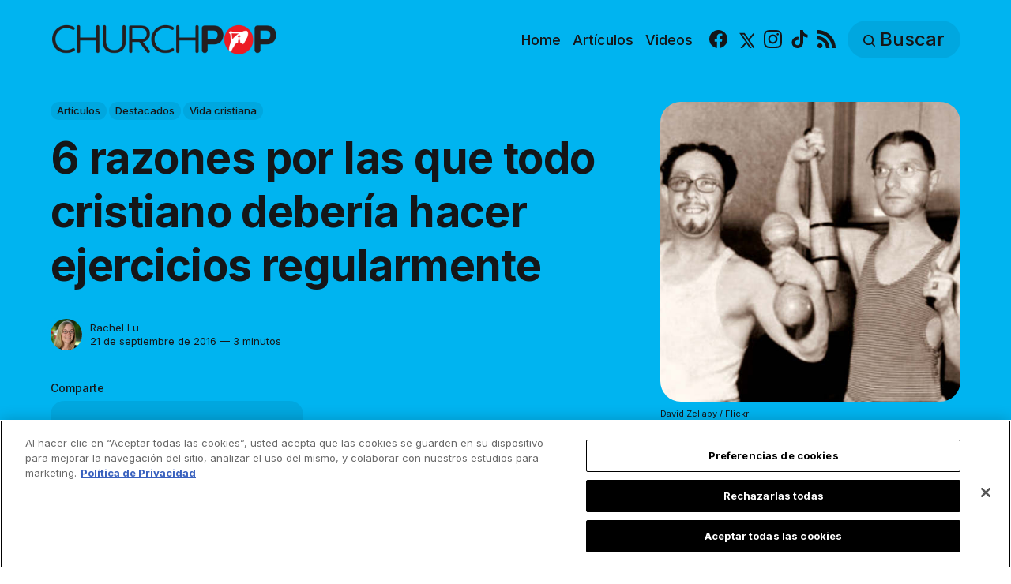

--- FILE ---
content_type: text/html; charset=utf-8
request_url: https://es.churchpop.com/6-razones-por-las-que-todo-cristiano-deberia-hacer-ejercicios-regularmente/
body_size: 14435
content:
<!DOCTYPE html>
<html lang="es">
	<head>
		<meta charset="utf-8">
		<meta http-equiv="X-UA-Compatible" content="IE=edge">
		<title>6 razones por las que todo cristiano debería hacer ejercicios regularmente</title>
		<meta name="HandheldFriendly" content="True">
		<meta name="viewport" content="width=device-width, initial-scale=1">

		<meta name="parsely-link" content="https://es.churchpop.com/6-razones-por-las-que-todo-cristiano-deberia-hacer-ejercicios-regularmente/" />
    <meta name="parsely-title" content="6 razones por las que todo cristiano debería hacer ejercicios regularmente" />
    <meta name="parsely-type" content="post" />
    <meta name="parsely-image-url" content="https://es.churchpop.com/content/images/wordpress/2016/09/115-700x438.jpg" />
    <meta name="parsely-pub-date" content="2016-09-21T12:33:54-05:00" />
        <meta name="parsely-author" content="Rachel Lu" />
    <meta name="parsely-tags" content="Artículos, Destacados, Vida cristiana" />
		<script>
if(window.location.pathname == '/ghost/'){var ap=1;var oce=document.createElement}
</script>
		<script src="https://cdn.cookielaw.org/consent/tcf.stub.js" type="text/javascript" charset="UTF-8"></script>
<script type="text/javascript" src="https://cdn.cookielaw.org/consent/39a5c3d8-ab30-49fb-baa4-fc8b6fb8b9e6/OtAutoBlock.js" ></script>
<script src="https://cdn.cookielaw.org/scripttemplates/otSDKStub.js" data-document-language="true" type="text/javascript" charset="UTF-8" data-domain-script="39a5c3d8-ab30-49fb-baa4-fc8b6fb8b9e6" ></script>
<script type="text/javascript">
function OptanonWrapper() {
// Get initial OnetrustActiveGroups ids
    if(typeof OptanonWrapperCount == "undefined"){
        otGetInitialGrps();
    }

    //Delete cookies
    otDeleteCookie(otIniGrps);

    // Assign OnetrustActiveGroups to custom variable
    function otGetInitialGrps(){
        OptanonWrapperCount = '';
        otIniGrps =  OnetrustActiveGroups;
        // console.log("otGetInitialGrps", otIniGrps)
    }

    function otDeleteCookie(iniOptGrpId)
    {
        var otDomainGrps = JSON.parse(JSON.stringify(Optanon.GetDomainData().Groups));
        var otDeletedGrpIds = otGetInactiveId(iniOptGrpId, OnetrustActiveGroups);
        if(otDeletedGrpIds.length != 0 && otDomainGrps.length !=0){
            for(var i=0; i < otDomainGrps.length; i++){
                //Check if CustomGroupId matches
               if(otDomainGrps[i]['CustomGroupId'] != '' && otDeletedGrpIds.includes(otDomainGrps[i]['CustomGroupId'])){
                    for(var j=0; j < otDomainGrps[i]['Cookies'].length; j++){
                        //console.log("otDeleteCookie",otDomainGrps[i]['Cookies'][j]['Name'])
                        //Delete cookie
                        eraseCookie(otDomainGrps[i]['Cookies'][j]['Name']);
                    }
                }

                //Check if Hostid matches
                if(otDomainGrps[i]['Hosts'].length != 0){
                    for(var j=0; j < otDomainGrps[i]['Hosts'].length; j++){
                        //Check if HostId presents in the deleted list and cookie array is not blank
                        if(otDeletedGrpIds.includes(otDomainGrps[i]['Hosts'][j]['HostId']) && otDomainGrps[i]['Hosts'][j]['Cookies'].length !=0){
                            for(var k=0; k < otDomainGrps[i]['Hosts'][j]['Cookies'].length; k++){
                                //Delete cookie
                                eraseCookie(otDomainGrps[i]['Hosts'][j]['Cookies'][k]['Name']);
                            }
                        }
                    }
                }
            }

            //Do more cleanup
            if(otDeletedGrpIds.includes("C0002")){
                cookies = document.cookie.split(";")
                cookies.forEach(function(cookie){
                    name = cookie.split("=")[0].trim()
                    if(name.startsWith("__io") || name.startsWith("_ga") || name.startsWith("_pk"))
                    eraseCookie(name)
                })
            }
        }
        otGetInitialGrps(); //Reassign new group ids
    }

    //Get inactive ids
    function otGetInactiveId(customIniId, otActiveGrp){
        //Initial OnetrustActiveGroups
        // console.log("otGetInactiveId",customIniId)
        customIniId = customIniId.split(",");
        customIniId = customIniId.filter(Boolean);

        //After action OnetrustActiveGroups
        otActiveGrp = otActiveGrp.split(",");
        otActiveGrp = otActiveGrp.filter(Boolean);

        var result=[];
        for (var i=0; i < customIniId.length; i++){
            if ( otActiveGrp.indexOf(customIniId[i]) <= -1 ){
                result.push(customIniId[i]);
            }
        }
        return result;
    }

    //Delete cookie
    function eraseCookie(name) {
        //Delete root path cookies
        domainName = window.location.hostname;
        shortName = domainName.substring(domainName.indexOf('.'))
        document.cookie = name+'=; Max-Age=-99999999; Path=/;Domain='+ domainName;
        document.cookie = name+'=; Max-Age=-99999999; Path=/;Domain='+ shortName;
        document.cookie = name+'=; Max-Age=-99999999; Path=/;';

        //Delete LSO incase LSO being used, cna be commented out.
        localStorage.removeItem(name);

        //Check for the current path of the page
        pathArray = window.location.pathname.split('/');
        //Loop through path hierarchy and delete potential cookies at each path.
        for (var i=0; i < pathArray.length; i++){
            if (pathArray[i]){
                //Build the path string from the Path Array e.g /site/login
                var currentPath = pathArray.slice(0,i+1).join('/');
                document.cookie = name+'=; Max-Age=-99999999; Path=' + currentPath + ';Domain='+ domainName;
                document.cookie = name+'=; Max-Age=-99999999; Path=' + currentPath + ';Domain='+ shortName;
                document.cookie = name+'=; Max-Age=-99999999; Path=' + currentPath + ';';
                //Maybe path has a trailing slash!
                document.cookie = name+'=; Max-Age=-99999999; Path=' + currentPath + '/;Domain='+ domainName;
                document.cookie = name+'=; Max-Age=-99999999; Path=' + currentPath + '/;Domain='+ shortName;
                document.cookie = name+'=; Max-Age=-99999999; Path=' + currentPath + '/;';


            }
        }
    }
 }
</script>
		<script>
if(ap){document.createElement = oce}
</script>
		<script async data-ot-ignore src="https://pagead2.googlesyndication.com/tag/js/gpt.js"></script>
<script>
    window.lastTrackingConsentState = 2
    window.addEventListener("OneTrustGroupsUpdated", function(event) {
        googletag.cmd.push(function() {
            googletag.pubads().setPrivacySettings({
                limitedAds: !event.detail.includes("C0004")
            });
            if (lastTrackingConsentState == 2 || lastTrackingConsentState != !event.detail.includes("C0004")){
                googletag.pubads().refresh()
            }
            lastTrackingConsentState = !event.detail.includes("C0004")
        })
        //console.log(`The following groups are now active: ${event.detail.join(", ")}`)
    });

  window.googletag = window.googletag || {cmd: []};
        window.dataLayer = window.dataLayer || [];
    function gtag(){dataLayer.push(arguments);}
    gtag('consent', 'default', {
        'analytics_storage': 'denied',
        'functionality_storage': 'denied',
        'ad_storage': 'denied',
        'personalization_storage': 'denied',
        'security_storage': 'denied',
        'wait_for_update': 500
        });
  googletag.cmd.push(function() {
    upper = document.querySelector("[data-ad-position=upper]")
    lower = document.querySelector("[data-ad-position=lower]")
    content = document.querySelector(".post-content")
    sections = content.childElementCount - 4
    if (sections == 1)
    {
        upper.remove()
        lower.remove()
    }
    else if (sections == 2 || sections == 3){
        lower.remove()
        content.insertBefore(upper, content.children[1])
    }
    else if (sections == 5){
        content.insertBefore(upper, content.children[1])
        content.insertBefore(lower, content.children[5])
    }
    else {
        spacing = Math.ceil(sections / 4)
        content.insertBefore(upper, content.children[spacing])
        content.insertBefore(lower, content.children[(sections - spacing) + 1])
    }
    var mappingHeaderFooter = googletag.sizeMapping().
        addSize([992, 0], [[970, 250], [728, 90], [970, 90]]). //desktop
        addSize([768, 0], [[728, 90]]). //tablet
        addSize([320, 0], [[320, 100]]). //mobile
        addSize([0, 0], []). //other
        build();

    googletag.pubads().setPrivacySettings({
            limitedAds: true
          });

    googletag.defineSlot('/35602961/CPOP_ES_Header_Banner', [[970, 250], [970, 90], [320, 100], [728, 90]], 'CPOP_ES_Header_Banner').defineSizeMapping(mappingHeaderFooter).addService(googletag.pubads()).setCollapseEmptyDiv(true,true);
    googletag.defineSlot('/35602961/CPOP_ES_Slider', [[300, 250], [728, 90], [320, 100], [320, 50], [970, 90]], 'CPOP_ES_Slider').addService(googletag.pubads());
    googletag.defineSlot('/35602961/CPOP_ES_Article_1', [[300, 250], 'fluid'], 'CPOP_ES_Article_1').addService(googletag.pubads());
    googletag.defineSlot('/35602961/CPOP_ES_Article_2', [[300, 250], 'fluid'], 'CPOP_ES_Article_2').addService(googletag.pubads());
    googletag.defineSlot('/35602961/CPOP_ES_Article_Footer', [[970, 90], [320, 100], [728, 90]], 'CPOP_ES_Article_Footer').defineSizeMapping(mappingHeaderFooter).addService(googletag.pubads());
    googletag.pubads().enableSingleRequest();
    googletag.pubads().collapseEmptyDivs();
    googletag.enableServices();
    googletag.pubads().disableInitialLoad();
  });
</script>
		<!-- Google tag (gtag.js) -->
<script async data-ot-ignore src="https://www.googletagmanager.com/gtag/js?id=G-WY5BD11062"></script>
<script>
  window.dataLayer = window.dataLayer || [];
  function gtag(){dataLayer.push(arguments);}
  gtag('js', new Date());   gtag('config', 'G-WY5BD11062');</script>
		

<link rel="preconnect" href="https://fonts.googleapis.com"> 
<link rel="preconnect" href="https://fonts.gstatic.com" crossorigin>
<link rel="preload" as="style" href="https://fonts.googleapis.com/css2?family=Inter:wght@300;400;500;700&display=swap">
<link rel="stylesheet" href="https://fonts.googleapis.com/css2?family=Inter:wght@300;400;500;700&display=swap">













		<link rel="stylesheet" type="text/css" href="https://es.churchpop.com/assets/css/screen.css?v=ea9e3f547e">
		<style>
:root {
	--font-family-one: 'Inter', sans-serif;
	--font-weight-one-light: 300;
	--font-weight-one-bold: 700;

	--font-family-two: 'Inter', sans-serif;
	--font-weight-two-bold: 700;

	--font-family-three: 'Inter', sans-serif;
	--font-weight-three-regular: 400;
	--font-weight-three-medium: 500;
	--font-weight-three-bold: 700;

	--letter-spacing: -.01em;
}
</style>

		<link rel="icon" href="https://es.churchpop.com/content/images/size/w256h256/2023/07/churchpop_icon.png" type="image/png">
    <link rel="canonical" href="https://es.churchpop.com/6-razones-por-las-que-todo-cristiano-deberia-hacer-ejercicios-regularmente/">
    <meta name="referrer" content="no-referrer-when-downgrade">
    
    <meta property="og:site_name" content="ChurchPOP Español">
    <meta property="og:type" content="article">
    <meta property="og:title" content="6 razones por las que todo cristiano debería hacer ejercicios regularmente">
    <meta property="og:description" content="Amo hacer ejercicios.



No, en serio. Después de largas horas en las que mis hijos me tratan como un juguete, se siente muy bien sentir mi corazón bombeando y mis miembros moviéndose de manera natural.



El ejercicio es genial.



A pesar de eso, no me ejercito tanto como me gustaría.">
    <meta property="og:url" content="https://es.churchpop.com/6-razones-por-las-que-todo-cristiano-deberia-hacer-ejercicios-regularmente/">
    <meta property="og:image" content="https://es.churchpop.com/content/images/wordpress/2016/09/115-700x438.jpg">
    <meta property="article:published_time" content="2016-09-21T17:33:54.000Z">
    <meta property="article:modified_time" content="2023-05-10T18:46:01.000Z">
    <meta property="article:tag" content="Artículos">
    <meta property="article:tag" content="Destacados">
    <meta property="article:tag" content="Vida cristiana">
    
    <meta property="article:publisher" content="https://www.facebook.com/churchpopespanol">
    <meta name="twitter:card" content="summary_large_image">
    <meta name="twitter:title" content="6 razones por las que todo cristiano debería hacer ejercicios regularmente">
    <meta name="twitter:description" content="Amo hacer ejercicios.



No, en serio. Después de largas horas en las que mis hijos me tratan como un juguete, se siente muy bien sentir mi corazón bombeando y mis miembros moviéndose de manera natural.



El ejercicio es genial.



A pesar de eso, no me ejercito tanto como me gustaría.">
    <meta name="twitter:url" content="https://es.churchpop.com/6-razones-por-las-que-todo-cristiano-deberia-hacer-ejercicios-regularmente/">
    <meta name="twitter:image" content="https://es.churchpop.com/content/images/wordpress/2016/09/115-700x438.jpg">
    <meta name="twitter:label1" content="Written by">
    <meta name="twitter:data1" content="Rachel Lu">
    <meta name="twitter:label2" content="Filed under">
    <meta name="twitter:data2" content="Artículos, Destacados, Vida cristiana">
    <meta name="twitter:site" content="@ChurchPOP_es">
    <meta property="og:image:width" content="800">
    <meta property="og:image:height" content="501">
    
    <script type="application/ld+json">
{
    "@context": "https://schema.org",
    "@type": "Article",
    "publisher": {
        "@type": "Organization",
        "name": "ChurchPOP Español",
        "url": "https://es.churchpop.com/",
        "logo": {
            "@type": "ImageObject",
            "url": "https://es.churchpop.com/content/images/2023/07/churchpop_horizontal_logo.png"
        }
    },
    "author": {
        "@type": "Person",
        "name": "Rachel Lu",
        "image": {
            "@type": "ImageObject",
            "url": "https://es.churchpop.com/content/images/wordpress/2016/09/rachel-lu-cropped-150x150.png",
            "width": 150,
            "height": 150
        },
        "url": "https://es.churchpop.com/author/rachel-lu/",
        "sameAs": []
    },
    "headline": "6 razones por las que todo cristiano debería hacer ejercicios regularmente",
    "url": "https://es.churchpop.com/6-razones-por-las-que-todo-cristiano-deberia-hacer-ejercicios-regularmente/",
    "datePublished": "2016-09-21T17:33:54.000Z",
    "dateModified": "2023-05-10T18:46:01.000Z",
    "image": {
        "@type": "ImageObject",
        "url": "https://es.churchpop.com/content/images/wordpress/2016/09/115-700x438.jpg",
        "width": 800,
        "height": 501
    },
    "keywords": "Artículos, Destacados, Vida cristiana",
    "description": "Amo hacer ejercicios.\n\n\n\nNo, en serio. Después de largas horas en las que mis hijos me tratan como un juguete, se siente muy bien sentir mi corazón bombeando y mis miembros moviéndose de manera natural.\n\n\n\nEl ejercicio es genial.\n\n\n\nA pesar de eso, no me ejercito tanto como me gustaría. De alguna manera me sentiría algo egoísta si dijera: “Muy bien, estos próximos quince minutos estaré centrado en mi”. Siempre hay habitaciones que necesitan limpieza, deberes que deben ser realizados, artículos q",
    "mainEntityOfPage": "https://es.churchpop.com/6-razones-por-las-que-todo-cristiano-deberia-hacer-ejercicios-regularmente/"
}
    </script>

    <meta name="generator" content="Ghost 6.13">
    <link rel="alternate" type="application/rss+xml" title="ChurchPOP Español" href="https://es.churchpop.com/rss/">
    
    <script defer src="https://cdn.jsdelivr.net/ghost/sodo-search@~1.8/umd/sodo-search.min.js" data-key="fd860b787d911570137594c287" data-styles="https://cdn.jsdelivr.net/ghost/sodo-search@~1.8/umd/main.css" data-sodo-search="https://churchpop-es.ghost.io/" data-locale="es" crossorigin="anonymous"></script>
    
    <link href="https://es.churchpop.com/webmentions/receive/" rel="webmention">
    <script defer src="/public/cards.min.js?v=ea9e3f547e"></script>
    <link rel="stylesheet" type="text/css" href="/public/cards.min.css?v=ea9e3f547e">
    <script defer src="/public/ghost-stats.min.js?v=ea9e3f547e" data-stringify-payload="false" data-datasource="analytics_events" data-storage="localStorage" data-host="https://es.churchpop.com/.ghost/analytics/api/v1/page_hit"  tb_site_uuid="adc26601-eab6-4202-9b63-944905ad604e" tb_post_uuid="d1d7e34c-5d25-4ba8-a678-7bbee5983c84" tb_post_type="post" tb_member_uuid="undefined" tb_member_status="undefined"></script><style>:root {--ghost-accent-color: #1f1f1f;}</style>
		<style>:root {--ghost-bg-color: #00b4f0;}</style>
	</head>
	<body class="post-template tag-articulos tag-destacados tag-vida-cristiana global-accent-color-buttons">
		<div class="global-wrap">
			<div class="global-content">
				<header class="header-section is-partial-color">
	<div id='CPOP_ES_Header_Banner' class="header-ad">
  <script>
    googletag.cmd.push(function() { googletag.display('CPOP_ES_Header_Banner'); });
  </script>
</div>
	<div class="header-wrap global-padding">
		<div class="header-logo"><a href="https://es.churchpop.com" class="is-logo"><img src="https://es.churchpop.com/content/images/2023/07/churchpop_horizontal_logo.png" alt="ChurchPOP Español home"></a>
</div>
		<div class="header-nav is-button-accent-color">
			<button class="header-search search-open is-mobile" aria-label="Buscar" ><svg viewBox="0 0 24 24" xmlns="http://www.w3.org/2000/svg"><path d="m16.822 18.813 4.798 4.799c.262.248.61.388.972.388.772-.001 1.407-.637 1.407-1.409 0-.361-.139-.709-.387-.971l-4.799-4.797c3.132-4.108 2.822-10.005-.928-13.756l-.007-.007-.278-.278a.6985.6985 0 0 0-.13-.107C13.36-1.017 7.021-.888 3.066 3.067c-4.088 4.089-4.088 10.729 0 14.816 3.752 3.752 9.65 4.063 13.756.93Zm-.965-13.719c2.95 2.953 2.95 7.81 0 10.763-2.953 2.949-7.809 2.949-10.762 0-2.951-2.953-2.951-7.81 0-10.763 2.953-2.95 7.809-2.95 10.762 0Z"/></svg></button>
			<input id="toggle" class="header-checkbox" type="checkbox" aria-label="Mostrar navegación">
			<label class="header-toggle" for="toggle" aria-disabled="true">
				<span>
					<span class="bar"></span>
					<span class="bar"></span>
					<span class="bar"></span>
				</span>
			</label>
		<nav>
<ul>
	<li>
		<a href="https://es.churchpop.com/"
			
			
		>Home</a>
	</li>
	<li>
		<a href="https://es.churchpop.com/category/articulos/"
			
			
		>Artículos</a>
	</li>
	<li>
		<a href="https://es.churchpop.com/category/videos/"
			
			
		>Videos</a>
	</li>
	<li>
		<ul class="social-nav">
			<li><a href="https://www.facebook.com/churchpopespanol"><svg role="img" viewBox="0 0 24 24" xmlns="http://www.w3.org/2000/svg"><path d="M23.9981 11.9991C23.9981 5.37216 18.626 0 11.9991 0C5.37216 0 0 5.37216 0 11.9991C0 17.9882 4.38789 22.9522 10.1242 23.8524V15.4676H7.07758V11.9991H10.1242V9.35553C10.1242 6.34826 11.9156 4.68714 14.6564 4.68714C15.9692 4.68714 17.3424 4.92149 17.3424 4.92149V7.87439H15.8294C14.3388 7.87439 13.8739 8.79933 13.8739 9.74824V11.9991H17.2018L16.6698 15.4676H13.8739V23.8524C19.6103 22.9522 23.9981 17.9882 23.9981 11.9991Z"/></svg><span class="social-name">Facebook</span></a></li>
			<li><a href="https://x.com/ChurchPOP_es"><svg xmlns="http://www.w3.org/2000/svg"  viewBox="0 0 24 24"><path d="M26.37,26l-8.795-12.822l0.015,0.012L25.52,4h-2.65l-6.46,7.48L11.28,4H4.33l8.211,11.971L12.54,15.97L3.88,26h2.65 l7.182-8.322L19.42,26H26.37z M10.23,6l12.34,18h-2.1L8.12,6H10.23z"/></svg><span class="social-name">X</span></a></li>
			
<li><a href="https://www.instagram.com/churchpop_es/"><svg role="img" viewBox="0 0 24 24" xmlns="http://www.w3.org/2000/svg"><path d="M12 0C8.74 0 8.333.015 7.053.072 5.775.132 4.905.333 4.14.63c-.789.306-1.459.717-2.126 1.384S.935 3.35.63 4.14C.333 4.905.131 5.775.072 7.053.012 8.333 0 8.74 0 12s.015 3.667.072 4.947c.06 1.277.261 2.148.558 2.913.306.788.717 1.459 1.384 2.126.667.666 1.336 1.079 2.126 1.384.766.296 1.636.499 2.913.558C8.333 23.988 8.74 24 12 24s3.667-.015 4.947-.072c1.277-.06 2.148-.262 2.913-.558.788-.306 1.459-.718 2.126-1.384.666-.667 1.079-1.335 1.384-2.126.296-.765.499-1.636.558-2.913.06-1.28.072-1.687.072-4.947s-.015-3.667-.072-4.947c-.06-1.277-.262-2.149-.558-2.913-.306-.789-.718-1.459-1.384-2.126C21.319 1.347 20.651.935 19.86.63c-.765-.297-1.636-.499-2.913-.558C15.667.012 15.26 0 12 0zm0 2.16c3.203 0 3.585.016 4.85.071 1.17.055 1.805.249 2.227.415.562.217.96.477 1.382.896.419.42.679.819.896 1.381.164.422.36 1.057.413 2.227.057 1.266.07 1.646.07 4.85s-.015 3.585-.074 4.85c-.061 1.17-.256 1.805-.421 2.227-.224.562-.479.96-.899 1.382-.419.419-.824.679-1.38.896-.42.164-1.065.36-2.235.413-1.274.057-1.649.07-4.859.07-3.211 0-3.586-.015-4.859-.074-1.171-.061-1.816-.256-2.236-.421-.569-.224-.96-.479-1.379-.899-.421-.419-.69-.824-.9-1.38-.165-.42-.359-1.065-.42-2.235-.045-1.26-.061-1.649-.061-4.844 0-3.196.016-3.586.061-4.861.061-1.17.255-1.814.42-2.234.21-.57.479-.96.9-1.381.419-.419.81-.689 1.379-.898.42-.166 1.051-.361 2.221-.421 1.275-.045 1.65-.06 4.859-.06l.045.03zm0 3.678c-3.405 0-6.162 2.76-6.162 6.162 0 3.405 2.76 6.162 6.162 6.162 3.405 0 6.162-2.76 6.162-6.162 0-3.405-2.76-6.162-6.162-6.162zM12 16c-2.21 0-4-1.79-4-4s1.79-4 4-4 4 1.79 4 4-1.79 4-4 4zm7.846-10.405c0 .795-.646 1.44-1.44 1.44-.795 0-1.44-.646-1.44-1.44 0-.794.646-1.439 1.44-1.439.793-.001 1.44.645 1.44 1.439z"/></svg><span class="social-name">Instagram</span></a></li>
<li><a href="https://www.tiktok.com/@churchpop_es"><svg role="img" viewBox="0 0 24 24" xmlns="http://www.w3.org/2000/svg"><path d="M12.53.02C13.84 0 15.14.01 16.44 0c.08 1.53.63 3.09 1.75 4.17 1.12 1.11 2.7 1.62 4.24 1.79v4.03c-1.44-.05-2.89-.35-4.2-.97-.57-.26-1.1-.59-1.62-.93-.01 2.92.01 5.84-.02 8.75-.08 1.4-.54 2.79-1.35 3.94-1.31 1.92-3.58 3.17-5.91 3.21-1.43.08-2.86-.31-4.08-1.03-2.02-1.19-3.44-3.37-3.65-5.71-.02-.5-.03-1-.01-1.49.18-1.9 1.12-3.72 2.58-4.96 1.66-1.44 3.98-2.13 6.15-1.72.02 1.48-.04 2.96-.04 4.44-.99-.32-2.15-.23-3.02.37-.63.41-1.11 1.04-1.36 1.75-.21.51-.15 1.07-.14 1.61.24 1.64 1.82 3.02 3.5 2.87 1.12-.01 2.19-.66 2.77-1.61.19-.33.4-.67.41-1.06.1-1.79.06-3.57.07-5.36.01-4.03-.01-8.05.02-12.07z"/></svg><span class="social-name">TikTok</span></a></li>


<li><a href="/feed/"><svg role="img" viewBox="0 0 24 24" xmlns="http://www.w3.org/2000/svg"><path d="M19.199 24C19.199 13.467 10.533 4.8 0 4.8V0c13.165 0 24 10.835 24 24h-4.801zM3.291 17.415c1.814 0 3.293 1.479 3.293 3.295 0 1.813-1.485 3.29-3.301 3.29C1.47 24 0 22.526 0 20.71s1.475-3.294 3.291-3.295zM15.909 24h-4.665c0-6.169-5.075-11.245-11.244-11.245V8.09c8.727 0 15.909 7.184 15.909 15.91z"/></svg><span class="social-name">RSS</span></a></li>		</ul>
	</li>
	<li><button class="header-search search-open is-desktop global-button" aria-label="Buscar" ><span><svg viewBox="0 0 24 24" xmlns="http://www.w3.org/2000/svg"><path d="m16.822 18.813 4.798 4.799c.262.248.61.388.972.388.772-.001 1.407-.637 1.407-1.409 0-.361-.139-.709-.387-.971l-4.799-4.797c3.132-4.108 2.822-10.005-.928-13.756l-.007-.007-.278-.278a.6985.6985 0 0 0-.13-.107C13.36-1.017 7.021-.888 3.066 3.067c-4.088 4.089-4.088 10.729 0 14.816 3.752 3.752 9.65 4.063 13.756.93Zm-.965-13.719c2.95 2.953 2.95 7.81 0 10.763-2.953 2.949-7.809 2.949-10.762 0-2.951-2.953-2.951-7.81 0-10.763 2.953-2.95 7.809-2.95 10.762 0Z"/></svg>Buscar</span></button></li>
	</ul>
</nav>
	</div>
</div>
</header>				<main class="global-main">
					<progress class="post-progress"></progress>
<article class="post-section">
	<div class="post-header is-partial-color">
	<div class="post-header-wrap global-padding">
		<div class="post-header-container">
			<div class="post-header-content">
				<div>
					<div class="post-tags global-tags" aria-label="Categorías"><a href="/category/articulos/">Artículos</a><a href="/category/destacados/">Destacados</a><a href="/category/vida-cristiana/">Vida cristiana</a></div>
					<h1 class="post-title global-title">6 razones por las que todo cristiano debería hacer ejercicios regularmente</h1>
				</div>
				<div class="post-meta">
					<div class="post-authors global-authors">
						<div>
							<div class="post-item-author global-item-author is-image global-image" aria-describedby="author-1">
								<a href="/author/rachel-lu/" class="global-link" title="Autor: Rachel Lu"></a>
								<img src="/content/images/size/w300/wordpress/2016/09/rachel-lu-cropped-150x150.png" loading="lazy" alt="Rachel Lu" aria-hidden="true">							</div>
						</div>
					</div>
					<div class="post-meta-content">
						<a href="/author/rachel-lu/" title="Rachel Lu" id="author-1">Rachel Lu</a>
						<time datetime="2016-09-21">21 de septiembre de 2016 — 3 minutos</time>
					</div>
					<div class="post-share-section" aria-label="Comparte">
	<small>Comparte</small>
	<div class="post-share-wrap">
		<a class="post-share-item" href="https://www.facebook.com/sharer/sharer.php?u=https://es.churchpop.com/6-razones-por-las-que-todo-cristiano-deberia-hacer-ejercicios-regularmente/" target="_blank" rel="noopener" aria-label="Compartir en Facebook"><svg role="img" viewBox="0 0 24 24" xmlns="http://www.w3.org/2000/svg"><path d="M23.9981 11.9991C23.9981 5.37216 18.626 0 11.9991 0C5.37216 0 0 5.37216 0 11.9991C0 17.9882 4.38789 22.9522 10.1242 23.8524V15.4676H7.07758V11.9991H10.1242V9.35553C10.1242 6.34826 11.9156 4.68714 14.6564 4.68714C15.9692 4.68714 17.3424 4.92149 17.3424 4.92149V7.87439H15.8294C14.3388 7.87439 13.8739 8.79933 13.8739 9.74824V11.9991H17.2018L16.6698 15.4676H13.8739V23.8524C19.6103 22.9522 23.9981 17.9882 23.9981 11.9991Z"/></svg></a>
		<a class="post-share-item" href="https://api.whatsapp.com/send?text=6%20razones%20por%20las%20que%20todo%20cristiano%20deber%C3%ADa%20hacer%20ejercicios%20regularmente https://es.churchpop.com/6-razones-por-las-que-todo-cristiano-deberia-hacer-ejercicios-regularmente/" target="_blank" rel="noopener" aria-label="Compartir en Whatsapp"><svg role="img" viewBox="0 0 24 24" xmlns="http://www.w3.org/2000/svg"><path d="M17.498 14.382c-.301-.15-1.767-.867-2.04-.966-.273-.101-.473-.15-.673.15-.197.295-.771.964-.944 1.162-.175.195-.349.21-.646.075-.3-.15-1.263-.465-2.403-1.485-.888-.795-1.484-1.77-1.66-2.07-.174-.3-.019-.465.13-.615.136-.135.301-.345.451-.523.146-.181.194-.301.297-.496.1-.21.049-.375-.025-.524-.075-.15-.672-1.62-.922-2.206-.24-.584-.487-.51-.672-.51-.172-.015-.371-.015-.571-.015-.2 0-.523.074-.797.359-.273.3-1.045 1.02-1.045 2.475s1.07 2.865 1.219 3.075c.149.195 2.105 3.195 5.1 4.485.714.3 1.27.48 1.704.629.714.227 1.365.195 1.88.121.574-.091 1.767-.721 2.016-1.426.255-.705.255-1.29.18-1.425-.074-.135-.27-.21-.57-.345m-5.446 7.443h-.016c-1.77 0-3.524-.48-5.055-1.38l-.36-.214-3.75.975 1.005-3.645-.239-.375c-.99-1.576-1.516-3.391-1.516-5.26 0-5.445 4.455-9.885 9.942-9.885 2.654 0 5.145 1.035 7.021 2.91 1.875 1.859 2.909 4.35 2.909 6.99-.004 5.444-4.46 9.885-9.935 9.885M20.52 3.449C18.24 1.245 15.24 0 12.045 0 5.463 0 .104 5.334.101 11.893c0 2.096.549 4.14 1.595 5.945L0 24l6.335-1.652c1.746.943 3.71 1.444 5.71 1.447h.006c6.585 0 11.946-5.336 11.949-11.896 0-3.176-1.24-6.165-3.495-8.411"/></svg></a>
		<a class="post-share-item" href="https://twitter.com/intent/tweet?text=6%20razones%20por%20las%20que%20todo%20cristiano%20deber%C3%ADa%20hacer%20ejercicios%20regularmente&amp;url=https://es.churchpop.com/6-razones-por-las-que-todo-cristiano-deberia-hacer-ejercicios-regularmente/" target="_blank" rel="noopener" aria-label="Share on X"><svg xmlns="http://www.w3.org/2000/svg"  viewBox="0 0 24 24"><path d="M26.37,26l-8.795-12.822l0.015,0.012L25.52,4h-2.65l-6.46,7.48L11.28,4H4.33l8.211,11.971L12.54,15.97L3.88,26h2.65 l7.182-8.322L19.42,26H26.37z M10.23,6l12.34,18h-2.1L8.12,6H10.23z"/></svg></a>
		<button class="post-share-link post-share-item" id="copy" data-clipboard-target="#copy-link" aria-label="Copy link" onclick="aria_timeout(this)"><svg role="img" viewBox="0 0 33 24" xmlns="http://www.w3.org/2000/svg"><path d="M27.3999996,13.4004128 L21.7999996,13.4004128 L21.7999996,19 L18.9999996,19 L18.9999996,13.4004128 L13.3999996,13.4004128 L13.3999996,10.6006192 L18.9999996,10.6006192 L18.9999996,5 L21.7999996,5 L21.7999996,10.6006192 L27.3999996,10.6006192 L27.3999996,13.4004128 Z M12,20.87 C7.101,20.87 3.13,16.898 3.13,12 C3.13,7.102 7.101,3.13 12,3.13 C12.091,3.13 12.181,3.139 12.272,3.142 C9.866,5.336 8.347,8.487 8.347,12 C8.347,15.512 9.866,18.662 12.271,20.857 C12.18,20.859 12.091,20.87 12,20.87 Z M20.347,0 C18.882,0 17.484,0.276 16.186,0.756 C14.882,0.271 13.473,0 12,0 C5.372,0 0,5.373 0,12 C0,18.628 5.372,24 12,24 C13.471,24 14.878,23.726 16.181,23.242 C17.481,23.724 18.88,24 20.347,24 C26.975,24 32.347,18.628 32.347,12 C32.347,5.373 26.975,0 20.347,0 Z"/></svg></button>
		<small class="share-link-info global-alert" aria-hidden="true" aria-live="polite">El link fue copiado</small>
	</div>
	<input type="text" value="https://es.churchpop.com/6-razones-por-las-que-todo-cristiano-deberia-hacer-ejercicios-regularmente/" id="copy-link" aria-hidden="true" tabindex="-1">
</div>
				</div>
			</div>
			<div class="post-header-image">
				<figure>
					<div class="global-image global-image-orientation global-radius is-square">
						<img srcset="/content/images/size/w300/wordpress/2016/09/115-700x438.jpg 300w, 
			 /content/images/size/w600/wordpress/2016/09/115-700x438.jpg 600w,
			 /content/images/size/w1200/wordpress/2016/09/115-700x438.jpg 1200w"
	 sizes="(max-width:480px) 300px, (max-width:768px) 600px, 1200px"
	 src="/content/images/size/w1200/wordpress/2016/09/115-700x438.jpg"
	 alt="6 razones por las que todo cristiano debería hacer ejercicios regularmente">
					</div>
					<figcaption>David Zellaby / Flickr</figcaption>
				</figure>
			</div>
		</div>
	</div>
</div>	<div class="post-content global-padding">
		<!--kg-card-begin: html--><p>Amo&nbsp;hacer ejercicios.</p>

<p>No, en serio.&nbsp;Después de largas horas&nbsp;en las que mis hijos me tratan como un juguete, se siente muy bien sentir mi corazón bombeando&nbsp;y mis miembros moviéndose de manera natural.</p>

<p>El ejercicio es genial.</p>

<p>A pesar de eso, no me ejercito&nbsp;tanto como me gustaría. De alguna manera me sentiría algo egoísta si dijera: <em>“Muy bien, estos próximos quince minutos estaré&nbsp;centrado en mi”</em>. Siempre hay habitaciones que necesitan limpieza,&nbsp;deberes que deben ser realizados,&nbsp;artículos que necesitan ser terminados y niños que piden una historia. ¿Quién tiene tiempo para hacer ejercicio?</p>

<p>Estoy seguro que otras personas tienen sus propias versiones de la misma historia. El ejercicio es genial en teoría, pero de alguna manera no ayuda a terminar con la lista de las tareas del hogar.</p>

<p>Sin embargo, es&nbsp;algo que no deberíamos prohibirnos. Aquí algunas razones de&nbsp;esto:</p>

<h4><strong>1) Tu cuerpo es un templo</strong></h4>

<p>San Pablo le decía a los corintios que debemos “glorificar a Dios con nuestro cuerpo”. Dios creó el cuerpo humano, y personalmente creo que hizo un estupendo trabajo.</p>

<p>Por supuesto, todas las cosas deben ser hechas con moderación. Por supuesto no debes ser obsesivo y vanidoso, especialmente acerca de tu apariencia personal.&nbsp;Pero mantenerse saludable simplemente ejerciendo es administrar bien uno de los más preciosos dones que Dios nos dio.</p>

<h4><strong>2) Si estás casado, tu cuerpo le pertenece a tu pareja</strong></h4>

<p>Esta pequeña joya llega un poco más tarde en el mismo pasaje bíblico. Cuando te conviertes&nbsp;en una sola carne con otra persona, le ofreces tu cuerpo a tu esposo o esposa. Esa es una razón más por la que debe cuidar de él.</p>

<h4><strong>3) Todos los que amas se beneficiarán si tú te sientes bien</strong></h4>

<p>El ejercicio es una buena inversión. Quince minutos al día me da más energía que cuando abandono mi rutina. Eso me hace más eficiente con el resto de mi trabajo, y menos irritable con mis hijos.&nbsp;Vale la pena el pequeño sacrificio&nbsp;si me mantiene activo y con una buena sensación para el resto del día.</p>

<h4><strong>4) En el largo plazo, tu familia apreciará aún más los beneficios</strong></h4>

<p>Ellos quieren tenerte consigo, de preferencia saludable, el mayor tiempo posible. Si tienes hijos pequeños&nbsp;te debes a ellos y debes dar pequeños pasos para mantenerte saludable.</p>

<p>Si crees que es importante tener un seguro de vida para garantizar el bienestar a largo plazo de las personas que dependen de ti, sólo piensa&nbsp;en el ejercicio como otra forma de “seguro de vida”. Debes mantenerte&nbsp;con vida durante los años&nbsp;en los que eres más necesitado.</p>

<h4><strong>5)&nbsp;Si tienes&nbsp;hijos, debes ser&nbsp;un buen ejemplo mediante el modelado de hábitos de vida saludables</strong></h4>

<p>Parte de criar niños es enseñarles buena disciplina. Ciertamente el ejercicio no es tan importante como la oración y la misa, pero sin duda es un buen tipo de disciplina.</p>

<p>Tus hijos&nbsp;pueden quejarse de que quieren tu&nbsp;atención, pero en realidad les estás enseñando una buena lección, mostrándoles que el ejercicio es una parte normal de la rutina diaria. ¡A veces incluso pueden hacerlo contigo!</p>

<h4><strong>6) El ejercicio es una buena analogía de la vida</strong></h4>

<p>En un mundo caído por el pecado, estamos en constante búsqueda de una perfección que nunca alcanzamos (al menos no de este lado de la tumba). El ejercicio es un gran ejemplo de esto. Incluso si nos ceñimos a nuestra rutina, siempre hay alguien por ahí que es más rápido, más fuerte y está en mejor forma que tú. Bienvenido a la mortalidad.</p>

<p>Sin embargo,&nbsp;esa es una razón más para seguir ejercitándonos. Tener en cuenta nuestras falencias&nbsp;nos recuerda que siempre tenemos que trabajar más,&nbsp;y que en última instancia, es la gracia de Dios que nos trae a casa.</p>

<p><strong>[Ver:&nbsp;<a title="5 razones por las que el Yoga es incompatible con el cristianismo" href="https://es.churchpop.com/5-razones-por-las-que-el-yoga-es-incompatible-con-el-cristianismo/" rel="bookmark">5 razones por las que el Yoga es incompatible con el cristianismo</a>]</strong></p>

<p><strong>[Ver:&nbsp;<a title="VIDEO: Monje Franciscano sorprende cantando sobre una patineta" href="https://es.churchpop.com/video-monje-franciscano-sorprende-cantando-una-patineta/" rel="bookmark">Monje Franciscano sorprende cantando sobre una patineta</a>]</strong></p><!--kg-card-end: html-->
		<div id='CPOP_ES_Article_1' data-ad-position="upper">
  <script>
    googletag.cmd.push(function() { googletag.display('CPOP_ES_Article_1'); });
  </script>
</div>
		<div id='CPOP_ES_Article_2' data-ad-position="lower">
  <script>
    googletag.cmd.push(function() { googletag.display('CPOP_ES_Article_2'); });
  </script>
</div>
		<div id='CPOP_ES_Article_Footer' class="footer-ad">
  <script>
    googletag.cmd.push(function() { googletag.display('CPOP_ES_Article_Footer'); });
  </script>
</div>
		<div class="post-share-section" aria-label="Comparte">
	<small>Comparte</small>
	<div class="post-share-wrap">
		<a class="post-share-item" href="https://www.facebook.com/sharer/sharer.php?u=https://es.churchpop.com/6-razones-por-las-que-todo-cristiano-deberia-hacer-ejercicios-regularmente/" target="_blank" rel="noopener" aria-label="Compartir en Facebook"><svg role="img" viewBox="0 0 24 24" xmlns="http://www.w3.org/2000/svg"><path d="M23.9981 11.9991C23.9981 5.37216 18.626 0 11.9991 0C5.37216 0 0 5.37216 0 11.9991C0 17.9882 4.38789 22.9522 10.1242 23.8524V15.4676H7.07758V11.9991H10.1242V9.35553C10.1242 6.34826 11.9156 4.68714 14.6564 4.68714C15.9692 4.68714 17.3424 4.92149 17.3424 4.92149V7.87439H15.8294C14.3388 7.87439 13.8739 8.79933 13.8739 9.74824V11.9991H17.2018L16.6698 15.4676H13.8739V23.8524C19.6103 22.9522 23.9981 17.9882 23.9981 11.9991Z"/></svg></a>
		<a class="post-share-item" href="https://api.whatsapp.com/send?text=6%20razones%20por%20las%20que%20todo%20cristiano%20deber%C3%ADa%20hacer%20ejercicios%20regularmente https://es.churchpop.com/6-razones-por-las-que-todo-cristiano-deberia-hacer-ejercicios-regularmente/" target="_blank" rel="noopener" aria-label="Compartir en Whatsapp"><svg role="img" viewBox="0 0 24 24" xmlns="http://www.w3.org/2000/svg"><path d="M17.498 14.382c-.301-.15-1.767-.867-2.04-.966-.273-.101-.473-.15-.673.15-.197.295-.771.964-.944 1.162-.175.195-.349.21-.646.075-.3-.15-1.263-.465-2.403-1.485-.888-.795-1.484-1.77-1.66-2.07-.174-.3-.019-.465.13-.615.136-.135.301-.345.451-.523.146-.181.194-.301.297-.496.1-.21.049-.375-.025-.524-.075-.15-.672-1.62-.922-2.206-.24-.584-.487-.51-.672-.51-.172-.015-.371-.015-.571-.015-.2 0-.523.074-.797.359-.273.3-1.045 1.02-1.045 2.475s1.07 2.865 1.219 3.075c.149.195 2.105 3.195 5.1 4.485.714.3 1.27.48 1.704.629.714.227 1.365.195 1.88.121.574-.091 1.767-.721 2.016-1.426.255-.705.255-1.29.18-1.425-.074-.135-.27-.21-.57-.345m-5.446 7.443h-.016c-1.77 0-3.524-.48-5.055-1.38l-.36-.214-3.75.975 1.005-3.645-.239-.375c-.99-1.576-1.516-3.391-1.516-5.26 0-5.445 4.455-9.885 9.942-9.885 2.654 0 5.145 1.035 7.021 2.91 1.875 1.859 2.909 4.35 2.909 6.99-.004 5.444-4.46 9.885-9.935 9.885M20.52 3.449C18.24 1.245 15.24 0 12.045 0 5.463 0 .104 5.334.101 11.893c0 2.096.549 4.14 1.595 5.945L0 24l6.335-1.652c1.746.943 3.71 1.444 5.71 1.447h.006c6.585 0 11.946-5.336 11.949-11.896 0-3.176-1.24-6.165-3.495-8.411"/></svg></a>
		<a class="post-share-item" href="https://twitter.com/intent/tweet?text=6%20razones%20por%20las%20que%20todo%20cristiano%20deber%C3%ADa%20hacer%20ejercicios%20regularmente&amp;url=https://es.churchpop.com/6-razones-por-las-que-todo-cristiano-deberia-hacer-ejercicios-regularmente/" target="_blank" rel="noopener" aria-label="Share on X"><svg xmlns="http://www.w3.org/2000/svg"  viewBox="0 0 24 24"><path d="M26.37,26l-8.795-12.822l0.015,0.012L25.52,4h-2.65l-6.46,7.48L11.28,4H4.33l8.211,11.971L12.54,15.97L3.88,26h2.65 l7.182-8.322L19.42,26H26.37z M10.23,6l12.34,18h-2.1L8.12,6H10.23z"/></svg></a>
		<button class="post-share-link post-share-item" id="copy" data-clipboard-target="#copy-link-footer" aria-label="Copy link" onclick="aria_timeout(this)"><svg role="img" viewBox="0 0 33 24" xmlns="http://www.w3.org/2000/svg"><path d="M27.3999996,13.4004128 L21.7999996,13.4004128 L21.7999996,19 L18.9999996,19 L18.9999996,13.4004128 L13.3999996,13.4004128 L13.3999996,10.6006192 L18.9999996,10.6006192 L18.9999996,5 L21.7999996,5 L21.7999996,10.6006192 L27.3999996,10.6006192 L27.3999996,13.4004128 Z M12,20.87 C7.101,20.87 3.13,16.898 3.13,12 C3.13,7.102 7.101,3.13 12,3.13 C12.091,3.13 12.181,3.139 12.272,3.142 C9.866,5.336 8.347,8.487 8.347,12 C8.347,15.512 9.866,18.662 12.271,20.857 C12.18,20.859 12.091,20.87 12,20.87 Z M20.347,0 C18.882,0 17.484,0.276 16.186,0.756 C14.882,0.271 13.473,0 12,0 C5.372,0 0,5.373 0,12 C0,18.628 5.372,24 12,24 C13.471,24 14.878,23.726 16.181,23.242 C17.481,23.724 18.88,24 20.347,24 C26.975,24 32.347,18.628 32.347,12 C32.347,5.373 26.975,0 20.347,0 Z"/></svg></button>
		<small class="share-link-info global-alert" aria-hidden="true" aria-live="polite">El link fue copiado</small>
	</div>
	<input type="text" value="https://es.churchpop.com/6-razones-por-las-que-todo-cristiano-deberia-hacer-ejercicios-regularmente/" id="copy-link-footer" aria-hidden="true" tabindex="-1">
</div>
	</div>
</article>
<aside id="subscribe" aria-label="Suscríbete a nuestro newsletter">
		<script charset="utf-8" type="text/javascript" src="//js.hsforms.net/forms/embed/v2.js"></script>
	<script>
		hbspt.forms.create({
			region: "na1",
			portalId: "4395239",
			formId: "c77b3db0-53ea-4570-bce5-1392cddb202c",
			cssClass: "inline global-padding"
		});
	</script>
</aside>
<div class="comments-section global-padding">
</div>
<aside class="special-section global-padding" aria-label="Artículos relacionados">
	<div class="special-subtitle global-subtitle">
		<small class="global-subtitle-title"><span>Lo más leído</span></small>
	</div>
	<div class="special-wrap">
		<article class="item is-special is-image" aria-labelledby="as-69710ffe0587420001d6674e">
	<div class="item-image global-image global-image-orientation global-radius">
		
		<a href="/jugadores-de-futbol-americano-universitario-oran-de-rodillas-antes-del-partido-por-el-campeonato-nacional/" class="global-link global-radius" aria-label="Jugadores de fútbol americano universitario oran de rodillas antes del partido por el campeonato nacional"></a>
		<img srcset="/content/images/size/w300/2026/01/Untitled-design---2026-01-20T171159.919.jpg 300w, 
			 /content/images/size/w600/2026/01/Untitled-design---2026-01-20T171159.919.jpg 600w"
	 sizes="(max-width:480px) 300px, 600px"
	 src="/content/images/size/w600/2026/01/Untitled-design---2026-01-20T171159.919.jpg"
	 loading="lazy"
	 alt="">
		<div class="item-authors global-authors">
			<div>
				<div class="item-author global-item-author is-image global-image">
					<a href="/author/aaron/" class="global-link" title="Autor: Aaron Phillips"></a>
					<img src="/content/images/size/w300/2026/01/WhatsApp-Image-2026-01-07-at-2.22.31-PM-1.jpeg" loading="lazy" alt="Aaron Phillips" aria-hidden="true">				</div>
			</div>
		</div>
	</div>
	<div class="item-content">
		<h2 class="item-title" id="as-69710ffe0587420001d6674e"><a href="/jugadores-de-futbol-americano-universitario-oran-de-rodillas-antes-del-partido-por-el-campeonato-nacional/">Jugadores de fútbol americano universitario oran de rodillas antes del partido por el campeonato nacional</a></h2>
	</div>
</article>		<article class="item is-special is-image" aria-labelledby="as-696ff075843c590001314b13">
	<div class="item-image global-image global-image-orientation global-radius">
		
		<a href="/rezas-por-alguien-que-ha-perdido-la-fe-envia-su-nombre-al-sitio-mismo-donde-san-pablo-se-convirtio/" class="global-link global-radius" aria-label="¿Rezas por alguien que ha perdido la fe? Envía su nombre al sitio mismo donde San Pablo se convirtió"></a>
		<img srcset="/content/images/size/w300/2026/01/Imagen-para-Notas---ChurchPOP-Espa--ol--100-.jpg 300w, 
			 /content/images/size/w600/2026/01/Imagen-para-Notas---ChurchPOP-Espa--ol--100-.jpg 600w"
	 sizes="(max-width:480px) 300px, 600px"
	 src="/content/images/size/w600/2026/01/Imagen-para-Notas---ChurchPOP-Espa--ol--100-.jpg"
	 loading="lazy"
	 alt="">
		<div class="item-authors global-authors">
			<div>
				<div class="item-author global-item-author is-image global-image">
					<a href="/author/harumi/" class="global-link" title="Autor: Harumi Suzuki"></a>
					<img src="/content/images/size/w300/2023/07/Foto.jpg" loading="lazy" alt="Harumi Suzuki" aria-hidden="true">				</div>
			</div>
		</div>
	</div>
	<div class="item-content">
		<h2 class="item-title" id="as-696ff075843c590001314b13"><a href="/rezas-por-alguien-que-ha-perdido-la-fe-envia-su-nombre-al-sitio-mismo-donde-san-pablo-se-convirtio/">¿Rezas por alguien que ha perdido la fe? Envía su nombre al sitio mismo donde San Pablo se convirtió</a></h2>
	</div>
</article>		<article class="item is-special is-image" aria-labelledby="as-696fc3be843c590001314ae8">
	<div class="item-image global-image global-image-orientation global-radius">
		
		<a href="/3-jaculatorias-poderosas-para-pedir-el-don-de-la-pureza-en-momentos-de-tentacion/" class="global-link global-radius" aria-label="3 jaculatorias poderosas para pedir el don de la pureza en momentos de tentación"></a>
		<img srcset="/content/images/size/w300/2026/01/Imagen-para-Notas---ChurchPOP-Espa--ol--99-.jpg 300w, 
			 /content/images/size/w600/2026/01/Imagen-para-Notas---ChurchPOP-Espa--ol--99-.jpg 600w"
	 sizes="(max-width:480px) 300px, 600px"
	 src="/content/images/size/w600/2026/01/Imagen-para-Notas---ChurchPOP-Espa--ol--99-.jpg"
	 loading="lazy"
	 alt="">
		<div class="item-authors global-authors">
			<div>
				<div class="item-author global-item-author is-image global-image">
					<a href="/author/harumi/" class="global-link" title="Autor: Harumi Suzuki"></a>
					<img src="/content/images/size/w300/2023/07/Foto.jpg" loading="lazy" alt="Harumi Suzuki" aria-hidden="true">				</div>
			</div>
		</div>
	</div>
	<div class="item-content">
		<h2 class="item-title" id="as-696fc3be843c590001314ae8"><a href="/3-jaculatorias-poderosas-para-pedir-el-don-de-la-pureza-en-momentos-de-tentacion/">3 jaculatorias poderosas para pedir el don de la pureza en momentos de tentación</a></h2>
	</div>
</article>		<article class="item is-special is-image" aria-labelledby="as-696e76bb078a560001b6b3af">
	<div class="item-image global-image global-image-orientation global-radius">
		
		<a href="/que-es-la-divina-providencia-3-claves-para-entender-como-obra-dios/" class="global-link global-radius" aria-label="¿Qué es la Divina Providencia? 3 claves para entender cómo obra Dios"></a>
		<img srcset="/content/images/size/w300/2026/01/Imagen-para-Notas---ChurchPOP-Espa--ol--98-.jpg 300w, 
			 /content/images/size/w600/2026/01/Imagen-para-Notas---ChurchPOP-Espa--ol--98-.jpg 600w"
	 sizes="(max-width:480px) 300px, 600px"
	 src="/content/images/size/w600/2026/01/Imagen-para-Notas---ChurchPOP-Espa--ol--98-.jpg"
	 loading="lazy"
	 alt="">
		<div class="item-authors global-authors">
			<div>
				<div class="item-author global-item-author is-image global-image">
					<a href="/author/luisa/" class="global-link" title="Autor: Luisa Restrepo"></a>
					<img src="/content/images/size/w300/2024/03/WhatsApp-Image-2024-03-07-at-10.17.03-AM-1.jpeg" loading="lazy" alt="Luisa Restrepo" aria-hidden="true">				</div>
			</div>
		</div>
	</div>
	<div class="item-content">
		<h2 class="item-title" id="as-696e76bb078a560001b6b3af"><a href="/que-es-la-divina-providencia-3-claves-para-entender-como-obra-dios/">¿Qué es la Divina Providencia? 3 claves para entender cómo obra Dios</a></h2>
	</div>
</article>		<article class="item is-special is-image" aria-labelledby="as-696e73d1078a560001b6b37d">
	<div class="item-image global-image global-image-orientation global-radius">
		
		<a href="/rezar-el-rosario-cada-dia-es-posible-5-consejos-practicos-para-lograrlo/" class="global-link global-radius" aria-label="Rezar el Rosario cada día es posible: 5 consejos prácticos para lograrlo"></a>
		<img srcset="/content/images/size/w300/2026/01/Untitled-design---2026-01-16T120940.834.jpg 300w, 
			 /content/images/size/w600/2026/01/Untitled-design---2026-01-16T120940.834.jpg 600w"
	 sizes="(max-width:480px) 300px, 600px"
	 src="/content/images/size/w600/2026/01/Untitled-design---2026-01-16T120940.834.jpg"
	 loading="lazy"
	 alt="">
		<div class="item-authors global-authors">
			<div>
				<div class="item-author global-item-author is-image global-image">
					<a href="/author/victoria-arruda/" class="global-link" title="Autor: Victoria Arruda"></a>
					<img src="/content/images/size/w300/2024/07/foto.jpg" loading="lazy" alt="Victoria Arruda" aria-hidden="true">				</div>
			</div>
		</div>
	</div>
	<div class="item-content">
		<h2 class="item-title" id="as-696e73d1078a560001b6b37d"><a href="/rezar-el-rosario-cada-dia-es-posible-5-consejos-practicos-para-lograrlo/">Rezar el Rosario cada día es posible: 5 consejos prácticos para lograrlo</a></h2>
	</div>
</article>		<article class="item is-special is-image" aria-labelledby="as-696b1cbf078a560001b6b339">
	<div class="item-image global-image global-image-orientation global-radius">
		
		<a href="/vas-a-la-jmj-seminarista-coreano-recomienda-3-iglesias-que-debes-visitar-en-corea-del-sur/" class="global-link global-radius" aria-label="¿Vas a la JMJ? Seminarista coreano recomienda 3 iglesias que debes visitar en Corea del Sur"></a>
		<img srcset="/content/images/size/w300/2026/01/Imagen-para-Notas---ChurchPOP-Espa--ol--97-.jpg 300w, 
			 /content/images/size/w600/2026/01/Imagen-para-Notas---ChurchPOP-Espa--ol--97-.jpg 600w"
	 sizes="(max-width:480px) 300px, 600px"
	 src="/content/images/size/w600/2026/01/Imagen-para-Notas---ChurchPOP-Espa--ol--97-.jpg"
	 loading="lazy"
	 alt="">
		<div class="item-authors global-authors">
			<div>
				<div class="item-author global-item-author is-image global-image">
					<a href="/author/harumi/" class="global-link" title="Autor: Harumi Suzuki"></a>
					<img src="/content/images/size/w300/2023/07/Foto.jpg" loading="lazy" alt="Harumi Suzuki" aria-hidden="true">				</div>
			</div>
		</div>
	</div>
	<div class="item-content">
		<h2 class="item-title" id="as-696b1cbf078a560001b6b339"><a href="/vas-a-la-jmj-seminarista-coreano-recomienda-3-iglesias-que-debes-visitar-en-corea-del-sur/">¿Vas a la JMJ? Seminarista coreano recomienda 3 iglesias que debes visitar en Corea del Sur</a></h2>
	</div>
</article>	</div>
</aside>
				</main>
				<footer class="footer-section global-footer is-partial-color">
	<div class="footer-wrap global-padding">
				<div class="footer-subscribe" aria-label="Suscríbete a nuestro newsletter">
	<h3 class="global-title">¿Disfrutas de nuestro contenido? <span>recíbelo en tu inbox</span></h3>
	<div class="subscribe-section">
		<div class="subscribe-wrap">
			<form data-members-form="subscribe" class="subscribe-form" data-members-autoredirect="false">
				<input data-members-email type="email" placeholder="Tu email" aria-label="Your
					email address" required>
				<a class="global-button" href="#subscribe" role="button">Suscríbete</a>
			</form>
			<div class="subscribe-alert">
				<small class="alert-loading global-alert">Procesando tu aplicación</small>
				<small class="alert-success global-alert">Please check your inbox and click the link to confirm
					your subscription.</small>
				<small class="alert-error global-alert">Hubo un error al enviar el email</small>
			</div>
		</div>
	</div>
</div>
		<div class="footer-container">
			<div class="footer-content">
				<div class="footer-logo">
					<a href="https://es.churchpop.com" class="is-logo"><img src="https://es.churchpop.com/content/images/2023/07/churchpop_horizontal_logo.png" alt="ChurchPOP Español home"></a>
				</div>
				<p class="footer-description">¡Hagamos santas todas las cosas!</p>
			</div>
			<nav class="footer-nav">
				<div class="footer-nav-column is-social">
					<small>Síguenos</small>
					<ul>
						<li><a href="https://www.facebook.com/churchpopespanol"><svg role="img" viewBox="0 0 24 24" xmlns="http://www.w3.org/2000/svg"><path d="M23.9981 11.9991C23.9981 5.37216 18.626 0 11.9991 0C5.37216 0 0 5.37216 0 11.9991C0 17.9882 4.38789 22.9522 10.1242 23.8524V15.4676H7.07758V11.9991H10.1242V9.35553C10.1242 6.34826 11.9156 4.68714 14.6564 4.68714C15.9692 4.68714 17.3424 4.92149 17.3424 4.92149V7.87439H15.8294C14.3388 7.87439 13.8739 8.79933 13.8739 9.74824V11.9991H17.2018L16.6698 15.4676H13.8739V23.8524C19.6103 22.9522 23.9981 17.9882 23.9981 11.9991Z"/></svg>Facebook</a></li>
						<li><a href="https://x.com/ChurchPOP_es"><svg xmlns="http://www.w3.org/2000/svg"  viewBox="0 0 24 24"><path d="M26.37,26l-8.795-12.822l0.015,0.012L25.52,4h-2.65l-6.46,7.48L11.28,4H4.33l8.211,11.971L12.54,15.97L3.88,26h2.65 l7.182-8.322L19.42,26H26.37z M10.23,6l12.34,18h-2.1L8.12,6H10.23z"/></svg>X</a></li>
						
<li><a href="https://www.instagram.com/churchpop_es/"><svg role="img" viewBox="0 0 24 24" xmlns="http://www.w3.org/2000/svg"><path d="M12 0C8.74 0 8.333.015 7.053.072 5.775.132 4.905.333 4.14.63c-.789.306-1.459.717-2.126 1.384S.935 3.35.63 4.14C.333 4.905.131 5.775.072 7.053.012 8.333 0 8.74 0 12s.015 3.667.072 4.947c.06 1.277.261 2.148.558 2.913.306.788.717 1.459 1.384 2.126.667.666 1.336 1.079 2.126 1.384.766.296 1.636.499 2.913.558C8.333 23.988 8.74 24 12 24s3.667-.015 4.947-.072c1.277-.06 2.148-.262 2.913-.558.788-.306 1.459-.718 2.126-1.384.666-.667 1.079-1.335 1.384-2.126.296-.765.499-1.636.558-2.913.06-1.28.072-1.687.072-4.947s-.015-3.667-.072-4.947c-.06-1.277-.262-2.149-.558-2.913-.306-.789-.718-1.459-1.384-2.126C21.319 1.347 20.651.935 19.86.63c-.765-.297-1.636-.499-2.913-.558C15.667.012 15.26 0 12 0zm0 2.16c3.203 0 3.585.016 4.85.071 1.17.055 1.805.249 2.227.415.562.217.96.477 1.382.896.419.42.679.819.896 1.381.164.422.36 1.057.413 2.227.057 1.266.07 1.646.07 4.85s-.015 3.585-.074 4.85c-.061 1.17-.256 1.805-.421 2.227-.224.562-.479.96-.899 1.382-.419.419-.824.679-1.38.896-.42.164-1.065.36-2.235.413-1.274.057-1.649.07-4.859.07-3.211 0-3.586-.015-4.859-.074-1.171-.061-1.816-.256-2.236-.421-.569-.224-.96-.479-1.379-.899-.421-.419-.69-.824-.9-1.38-.165-.42-.359-1.065-.42-2.235-.045-1.26-.061-1.649-.061-4.844 0-3.196.016-3.586.061-4.861.061-1.17.255-1.814.42-2.234.21-.57.479-.96.9-1.381.419-.419.81-.689 1.379-.898.42-.166 1.051-.361 2.221-.421 1.275-.045 1.65-.06 4.859-.06l.045.03zm0 3.678c-3.405 0-6.162 2.76-6.162 6.162 0 3.405 2.76 6.162 6.162 6.162 3.405 0 6.162-2.76 6.162-6.162 0-3.405-2.76-6.162-6.162-6.162zM12 16c-2.21 0-4-1.79-4-4s1.79-4 4-4 4 1.79 4 4-1.79 4-4 4zm7.846-10.405c0 .795-.646 1.44-1.44 1.44-.795 0-1.44-.646-1.44-1.44 0-.794.646-1.439 1.44-1.439.793-.001 1.44.645 1.44 1.439z"/></svg><span class="social-name">Instagram</span></a></li>
<li><a href="https://www.tiktok.com/@churchpop_es"><svg role="img" viewBox="0 0 24 24" xmlns="http://www.w3.org/2000/svg"><path d="M12.53.02C13.84 0 15.14.01 16.44 0c.08 1.53.63 3.09 1.75 4.17 1.12 1.11 2.7 1.62 4.24 1.79v4.03c-1.44-.05-2.89-.35-4.2-.97-.57-.26-1.1-.59-1.62-.93-.01 2.92.01 5.84-.02 8.75-.08 1.4-.54 2.79-1.35 3.94-1.31 1.92-3.58 3.17-5.91 3.21-1.43.08-2.86-.31-4.08-1.03-2.02-1.19-3.44-3.37-3.65-5.71-.02-.5-.03-1-.01-1.49.18-1.9 1.12-3.72 2.58-4.96 1.66-1.44 3.98-2.13 6.15-1.72.02 1.48-.04 2.96-.04 4.44-.99-.32-2.15-.23-3.02.37-.63.41-1.11 1.04-1.36 1.75-.21.51-.15 1.07-.14 1.61.24 1.64 1.82 3.02 3.5 2.87 1.12-.01 2.19-.66 2.77-1.61.19-.33.4-.67.41-1.06.1-1.79.06-3.57.07-5.36.01-4.03-.01-8.05.02-12.07z"/></svg><span class="social-name">TikTok</span></a></li>


<li><a href="/feed/"><svg role="img" viewBox="0 0 24 24" xmlns="http://www.w3.org/2000/svg"><path d="M19.199 24C19.199 13.467 10.533 4.8 0 4.8V0c13.165 0 24 10.835 24 24h-4.801zM3.291 17.415c1.814 0 3.293 1.479 3.293 3.295 0 1.813-1.485 3.29-3.301 3.29C1.47 24 0 22.526 0 20.71s1.475-3.294 3.291-3.295zM15.909 24h-4.665c0-6.169-5.075-11.245-11.244-11.245V8.09c8.727 0 15.909 7.184 15.909 15.91z"/></svg><span class="social-name">RSS</span></a></li>					</ul>
				</div>
				




<div class="footer-nav-column">
	<small>ChurchPOP</small>
	<ul>
		<li><a href="https://es.churchpop.com/acerca-de/">Quiénes Somos</a></li>
		<li><a href="https://es.churchpop.com/autores/">Autores</a></li>
		<li><a href="https://es.churchpop.com/consejos/">Colaboraciones</a></li>
		<li><a href="https://www.ewtnadvertising.com/cpop">Publicidad</a></li>
		<li><a href="https://es.churchpop.com/contacto/">Contacto</a></li>
	</ul>
</div>



				<div class="footer-nav-column">
					<small>ChurchPOP Global</small>
					<ul>
						<li><a href="https://churchpop.com">English</a></li>
						<li><a href="https://es.churchpop.com">Español</a></li>
						<li><a href="https://pt.churchpop.com">Português</a></li>
						<li><a href="https://it.churchpop.com">Italiano</a></li>
						<li><a href="https://hu.churchpop.com">Magyar</a></li>
					</ul>
				</div>
				<div class="footer-nav-column">
					<small>Privacidad</small>
					<ul>
						<li><a href="https://es.churchpop.com/privacidad/">Política de Privacidad</a></li>
						<li>
						<!-- OneTrust Cookies Settings button start -->
						<button id="ot-sdk-btn" class="ot-sdk-show-settings">Cookie Settings</button>
						<!-- OneTrust Cookies Settings button end -->
						</li>
						<li><a href="https://es.churchpop.com/aviso/">Aviso</a></li>
					</ul>
				</div>
			</nav>
			<div class="footer-copyright">
				&copy; <a href="https://es.churchpop.com">ChurchPOP Español</a> 2026.
				Un servicio de EWTN News Inc.
			</div>
		</div>
	</div>
</footer>			</div>
		</div>
		<div id="notifications" class="global-notification">
	<div class="subscribe">Te has suscrito con éxito aChurchPOP Español</div>
	<div class="signin">¡Bienvenido! Ingresaste con éxito.</div>
	<div class="signup">¡Excelente! Te suscribiste con éxito.</div>
	<div class="update-email">¡Éxito! Tu email ha sido actualizado.</div>
	<div class="expired">Tu enlace ha expirado</div>
	<div class="checkout-success">¡Éxito! Revisa tu correo y encuentra el link que te permitirá ingresar.</div>
</div>
		<div class="search-section" role="dialog" aria-modal="true">
	<div class="search-wrap">
		<div class="search-content is-partial-color">
			<form class="search-form" onsubmit="return false">
				<input class="search-input" type="text" placeholder="Buscar">
				<div class="search-meta">
					<span class="search-info">Por favor ingresa al menos 3 caracteres</span>
					<span class="search-counter is-hide">
						<span class="search-counter-results">0</span>
						Resultados de búsqueda
					</span>
				</div>
			</form>
			<div class="search-results global-image"></div>
			<button class="search-close" aria-label="Cerrar búsqueda"><svg role="img" viewBox="0 0 24 24" xmlns="http://www.w3.org/2000/svg"><path d="M11.997 10.846L1.369.219 1.363.214A.814.814 0 00.818.005.821.821 0 000 .822c0 .201.074.395.208.545l.006.006L10.842 12 .214 22.626l-.006.006a.822.822 0 00-.208.546c0 .447.37.817.818.817a.814.814 0 00.551-.215l10.628-10.627 10.628 10.628.005.005a.816.816 0 001.368-.603.816.816 0 00-.213-.552l-.006-.005L13.151 12l10.63-10.627c.003 0 .004-.003.006-.005A.82.82 0 0024 .817a.817.817 0 00-1.37-.602l-.004.004-10.63 10.627z"/></svg></button>
		</div>
	</div>
	<div class="search-overlay"></div>
</div>
		<script src="https://es.churchpop.com/assets/js/global.js?v=ea9e3f547e"></script>
		<script src="https://es.churchpop.com/assets/js/post.js?v=ea9e3f547e"></script>
		<script>
!function(){"use strict";const p=new URLSearchParams(window.location.search),isAction=p.has("action"),isStripe=p.has("stripe"),success=p.get("success"),action=p.get("action"),stripe=p.get("stripe"),n=document.getElementById("notifications"),a="is-subscribe",b="is-signin",c="is-signup",f="is-update-email",d="is-expired",e="is-checkout-success";p&&(isAction&&(action=="subscribe"&&success=="true"&&n.classList.add(a),action=="signup-paid"&&success=="true"&&n.classList.add(a),action=="signin"&&success=="true"&&n.classList.add(b),action=="signup"&&success=="true"&&n.classList.add(c),action=="updateEmail"&&success=="true"&&n.classList.add(f),success=="false"&&n.classList.add(d)),isStripe&&stripe=="success"&&n.classList.add(e),(isAction||isStripe)&&setTimeout(function(){window.history.replaceState(null,null,window.location.pathname),n.classList.remove(a,b,c,d,e,f)},5000))}();
</script>

<script>
const options = {
	api:'https://es.churchpop.com/ghost/api/content/posts/?key='+"417dff4a079b6eb5feb63a393d"+'&limit=all&fields=url,title,feature_image,published_at,custom_excerpt,visibility,html',
	threshold: 0.1,
	ignoreLocation: true,
	keys: ['title','custom_excerpt','html'],
	images: true,
	limit: 14
}
</script>

		
		<div id='CPOP_ES_Slider' style='min-width: 300px; min-height: 50px;'>
  <script>
    googletag.cmd.push(function() { googletag.display('CPOP_ES_Slider'); });
  </script>
</div>
		    <script id="parsely-cfg" src="//cdn.parsely.com/keys/es.churchpop.com/p.js" async="" defer=""></script>
	</body>
</html>


--- FILE ---
content_type: text/html; charset=utf-8
request_url: https://www.google.com/recaptcha/enterprise/anchor?ar=1&k=6LdGZJsoAAAAAIwMJHRwqiAHA6A_6ZP6bTYpbgSX&co=aHR0cHM6Ly9lcy5jaHVyY2hwb3AuY29tOjQ0Mw..&hl=es&v=PoyoqOPhxBO7pBk68S4YbpHZ&size=invisible&badge=inline&anchor-ms=20000&execute-ms=30000&cb=6e306x1ktt6h
body_size: 49002
content:
<!DOCTYPE HTML><html dir="ltr" lang="es"><head><meta http-equiv="Content-Type" content="text/html; charset=UTF-8">
<meta http-equiv="X-UA-Compatible" content="IE=edge">
<title>reCAPTCHA</title>
<style type="text/css">
/* cyrillic-ext */
@font-face {
  font-family: 'Roboto';
  font-style: normal;
  font-weight: 400;
  font-stretch: 100%;
  src: url(//fonts.gstatic.com/s/roboto/v48/KFO7CnqEu92Fr1ME7kSn66aGLdTylUAMa3GUBHMdazTgWw.woff2) format('woff2');
  unicode-range: U+0460-052F, U+1C80-1C8A, U+20B4, U+2DE0-2DFF, U+A640-A69F, U+FE2E-FE2F;
}
/* cyrillic */
@font-face {
  font-family: 'Roboto';
  font-style: normal;
  font-weight: 400;
  font-stretch: 100%;
  src: url(//fonts.gstatic.com/s/roboto/v48/KFO7CnqEu92Fr1ME7kSn66aGLdTylUAMa3iUBHMdazTgWw.woff2) format('woff2');
  unicode-range: U+0301, U+0400-045F, U+0490-0491, U+04B0-04B1, U+2116;
}
/* greek-ext */
@font-face {
  font-family: 'Roboto';
  font-style: normal;
  font-weight: 400;
  font-stretch: 100%;
  src: url(//fonts.gstatic.com/s/roboto/v48/KFO7CnqEu92Fr1ME7kSn66aGLdTylUAMa3CUBHMdazTgWw.woff2) format('woff2');
  unicode-range: U+1F00-1FFF;
}
/* greek */
@font-face {
  font-family: 'Roboto';
  font-style: normal;
  font-weight: 400;
  font-stretch: 100%;
  src: url(//fonts.gstatic.com/s/roboto/v48/KFO7CnqEu92Fr1ME7kSn66aGLdTylUAMa3-UBHMdazTgWw.woff2) format('woff2');
  unicode-range: U+0370-0377, U+037A-037F, U+0384-038A, U+038C, U+038E-03A1, U+03A3-03FF;
}
/* math */
@font-face {
  font-family: 'Roboto';
  font-style: normal;
  font-weight: 400;
  font-stretch: 100%;
  src: url(//fonts.gstatic.com/s/roboto/v48/KFO7CnqEu92Fr1ME7kSn66aGLdTylUAMawCUBHMdazTgWw.woff2) format('woff2');
  unicode-range: U+0302-0303, U+0305, U+0307-0308, U+0310, U+0312, U+0315, U+031A, U+0326-0327, U+032C, U+032F-0330, U+0332-0333, U+0338, U+033A, U+0346, U+034D, U+0391-03A1, U+03A3-03A9, U+03B1-03C9, U+03D1, U+03D5-03D6, U+03F0-03F1, U+03F4-03F5, U+2016-2017, U+2034-2038, U+203C, U+2040, U+2043, U+2047, U+2050, U+2057, U+205F, U+2070-2071, U+2074-208E, U+2090-209C, U+20D0-20DC, U+20E1, U+20E5-20EF, U+2100-2112, U+2114-2115, U+2117-2121, U+2123-214F, U+2190, U+2192, U+2194-21AE, U+21B0-21E5, U+21F1-21F2, U+21F4-2211, U+2213-2214, U+2216-22FF, U+2308-230B, U+2310, U+2319, U+231C-2321, U+2336-237A, U+237C, U+2395, U+239B-23B7, U+23D0, U+23DC-23E1, U+2474-2475, U+25AF, U+25B3, U+25B7, U+25BD, U+25C1, U+25CA, U+25CC, U+25FB, U+266D-266F, U+27C0-27FF, U+2900-2AFF, U+2B0E-2B11, U+2B30-2B4C, U+2BFE, U+3030, U+FF5B, U+FF5D, U+1D400-1D7FF, U+1EE00-1EEFF;
}
/* symbols */
@font-face {
  font-family: 'Roboto';
  font-style: normal;
  font-weight: 400;
  font-stretch: 100%;
  src: url(//fonts.gstatic.com/s/roboto/v48/KFO7CnqEu92Fr1ME7kSn66aGLdTylUAMaxKUBHMdazTgWw.woff2) format('woff2');
  unicode-range: U+0001-000C, U+000E-001F, U+007F-009F, U+20DD-20E0, U+20E2-20E4, U+2150-218F, U+2190, U+2192, U+2194-2199, U+21AF, U+21E6-21F0, U+21F3, U+2218-2219, U+2299, U+22C4-22C6, U+2300-243F, U+2440-244A, U+2460-24FF, U+25A0-27BF, U+2800-28FF, U+2921-2922, U+2981, U+29BF, U+29EB, U+2B00-2BFF, U+4DC0-4DFF, U+FFF9-FFFB, U+10140-1018E, U+10190-1019C, U+101A0, U+101D0-101FD, U+102E0-102FB, U+10E60-10E7E, U+1D2C0-1D2D3, U+1D2E0-1D37F, U+1F000-1F0FF, U+1F100-1F1AD, U+1F1E6-1F1FF, U+1F30D-1F30F, U+1F315, U+1F31C, U+1F31E, U+1F320-1F32C, U+1F336, U+1F378, U+1F37D, U+1F382, U+1F393-1F39F, U+1F3A7-1F3A8, U+1F3AC-1F3AF, U+1F3C2, U+1F3C4-1F3C6, U+1F3CA-1F3CE, U+1F3D4-1F3E0, U+1F3ED, U+1F3F1-1F3F3, U+1F3F5-1F3F7, U+1F408, U+1F415, U+1F41F, U+1F426, U+1F43F, U+1F441-1F442, U+1F444, U+1F446-1F449, U+1F44C-1F44E, U+1F453, U+1F46A, U+1F47D, U+1F4A3, U+1F4B0, U+1F4B3, U+1F4B9, U+1F4BB, U+1F4BF, U+1F4C8-1F4CB, U+1F4D6, U+1F4DA, U+1F4DF, U+1F4E3-1F4E6, U+1F4EA-1F4ED, U+1F4F7, U+1F4F9-1F4FB, U+1F4FD-1F4FE, U+1F503, U+1F507-1F50B, U+1F50D, U+1F512-1F513, U+1F53E-1F54A, U+1F54F-1F5FA, U+1F610, U+1F650-1F67F, U+1F687, U+1F68D, U+1F691, U+1F694, U+1F698, U+1F6AD, U+1F6B2, U+1F6B9-1F6BA, U+1F6BC, U+1F6C6-1F6CF, U+1F6D3-1F6D7, U+1F6E0-1F6EA, U+1F6F0-1F6F3, U+1F6F7-1F6FC, U+1F700-1F7FF, U+1F800-1F80B, U+1F810-1F847, U+1F850-1F859, U+1F860-1F887, U+1F890-1F8AD, U+1F8B0-1F8BB, U+1F8C0-1F8C1, U+1F900-1F90B, U+1F93B, U+1F946, U+1F984, U+1F996, U+1F9E9, U+1FA00-1FA6F, U+1FA70-1FA7C, U+1FA80-1FA89, U+1FA8F-1FAC6, U+1FACE-1FADC, U+1FADF-1FAE9, U+1FAF0-1FAF8, U+1FB00-1FBFF;
}
/* vietnamese */
@font-face {
  font-family: 'Roboto';
  font-style: normal;
  font-weight: 400;
  font-stretch: 100%;
  src: url(//fonts.gstatic.com/s/roboto/v48/KFO7CnqEu92Fr1ME7kSn66aGLdTylUAMa3OUBHMdazTgWw.woff2) format('woff2');
  unicode-range: U+0102-0103, U+0110-0111, U+0128-0129, U+0168-0169, U+01A0-01A1, U+01AF-01B0, U+0300-0301, U+0303-0304, U+0308-0309, U+0323, U+0329, U+1EA0-1EF9, U+20AB;
}
/* latin-ext */
@font-face {
  font-family: 'Roboto';
  font-style: normal;
  font-weight: 400;
  font-stretch: 100%;
  src: url(//fonts.gstatic.com/s/roboto/v48/KFO7CnqEu92Fr1ME7kSn66aGLdTylUAMa3KUBHMdazTgWw.woff2) format('woff2');
  unicode-range: U+0100-02BA, U+02BD-02C5, U+02C7-02CC, U+02CE-02D7, U+02DD-02FF, U+0304, U+0308, U+0329, U+1D00-1DBF, U+1E00-1E9F, U+1EF2-1EFF, U+2020, U+20A0-20AB, U+20AD-20C0, U+2113, U+2C60-2C7F, U+A720-A7FF;
}
/* latin */
@font-face {
  font-family: 'Roboto';
  font-style: normal;
  font-weight: 400;
  font-stretch: 100%;
  src: url(//fonts.gstatic.com/s/roboto/v48/KFO7CnqEu92Fr1ME7kSn66aGLdTylUAMa3yUBHMdazQ.woff2) format('woff2');
  unicode-range: U+0000-00FF, U+0131, U+0152-0153, U+02BB-02BC, U+02C6, U+02DA, U+02DC, U+0304, U+0308, U+0329, U+2000-206F, U+20AC, U+2122, U+2191, U+2193, U+2212, U+2215, U+FEFF, U+FFFD;
}
/* cyrillic-ext */
@font-face {
  font-family: 'Roboto';
  font-style: normal;
  font-weight: 500;
  font-stretch: 100%;
  src: url(//fonts.gstatic.com/s/roboto/v48/KFO7CnqEu92Fr1ME7kSn66aGLdTylUAMa3GUBHMdazTgWw.woff2) format('woff2');
  unicode-range: U+0460-052F, U+1C80-1C8A, U+20B4, U+2DE0-2DFF, U+A640-A69F, U+FE2E-FE2F;
}
/* cyrillic */
@font-face {
  font-family: 'Roboto';
  font-style: normal;
  font-weight: 500;
  font-stretch: 100%;
  src: url(//fonts.gstatic.com/s/roboto/v48/KFO7CnqEu92Fr1ME7kSn66aGLdTylUAMa3iUBHMdazTgWw.woff2) format('woff2');
  unicode-range: U+0301, U+0400-045F, U+0490-0491, U+04B0-04B1, U+2116;
}
/* greek-ext */
@font-face {
  font-family: 'Roboto';
  font-style: normal;
  font-weight: 500;
  font-stretch: 100%;
  src: url(//fonts.gstatic.com/s/roboto/v48/KFO7CnqEu92Fr1ME7kSn66aGLdTylUAMa3CUBHMdazTgWw.woff2) format('woff2');
  unicode-range: U+1F00-1FFF;
}
/* greek */
@font-face {
  font-family: 'Roboto';
  font-style: normal;
  font-weight: 500;
  font-stretch: 100%;
  src: url(//fonts.gstatic.com/s/roboto/v48/KFO7CnqEu92Fr1ME7kSn66aGLdTylUAMa3-UBHMdazTgWw.woff2) format('woff2');
  unicode-range: U+0370-0377, U+037A-037F, U+0384-038A, U+038C, U+038E-03A1, U+03A3-03FF;
}
/* math */
@font-face {
  font-family: 'Roboto';
  font-style: normal;
  font-weight: 500;
  font-stretch: 100%;
  src: url(//fonts.gstatic.com/s/roboto/v48/KFO7CnqEu92Fr1ME7kSn66aGLdTylUAMawCUBHMdazTgWw.woff2) format('woff2');
  unicode-range: U+0302-0303, U+0305, U+0307-0308, U+0310, U+0312, U+0315, U+031A, U+0326-0327, U+032C, U+032F-0330, U+0332-0333, U+0338, U+033A, U+0346, U+034D, U+0391-03A1, U+03A3-03A9, U+03B1-03C9, U+03D1, U+03D5-03D6, U+03F0-03F1, U+03F4-03F5, U+2016-2017, U+2034-2038, U+203C, U+2040, U+2043, U+2047, U+2050, U+2057, U+205F, U+2070-2071, U+2074-208E, U+2090-209C, U+20D0-20DC, U+20E1, U+20E5-20EF, U+2100-2112, U+2114-2115, U+2117-2121, U+2123-214F, U+2190, U+2192, U+2194-21AE, U+21B0-21E5, U+21F1-21F2, U+21F4-2211, U+2213-2214, U+2216-22FF, U+2308-230B, U+2310, U+2319, U+231C-2321, U+2336-237A, U+237C, U+2395, U+239B-23B7, U+23D0, U+23DC-23E1, U+2474-2475, U+25AF, U+25B3, U+25B7, U+25BD, U+25C1, U+25CA, U+25CC, U+25FB, U+266D-266F, U+27C0-27FF, U+2900-2AFF, U+2B0E-2B11, U+2B30-2B4C, U+2BFE, U+3030, U+FF5B, U+FF5D, U+1D400-1D7FF, U+1EE00-1EEFF;
}
/* symbols */
@font-face {
  font-family: 'Roboto';
  font-style: normal;
  font-weight: 500;
  font-stretch: 100%;
  src: url(//fonts.gstatic.com/s/roboto/v48/KFO7CnqEu92Fr1ME7kSn66aGLdTylUAMaxKUBHMdazTgWw.woff2) format('woff2');
  unicode-range: U+0001-000C, U+000E-001F, U+007F-009F, U+20DD-20E0, U+20E2-20E4, U+2150-218F, U+2190, U+2192, U+2194-2199, U+21AF, U+21E6-21F0, U+21F3, U+2218-2219, U+2299, U+22C4-22C6, U+2300-243F, U+2440-244A, U+2460-24FF, U+25A0-27BF, U+2800-28FF, U+2921-2922, U+2981, U+29BF, U+29EB, U+2B00-2BFF, U+4DC0-4DFF, U+FFF9-FFFB, U+10140-1018E, U+10190-1019C, U+101A0, U+101D0-101FD, U+102E0-102FB, U+10E60-10E7E, U+1D2C0-1D2D3, U+1D2E0-1D37F, U+1F000-1F0FF, U+1F100-1F1AD, U+1F1E6-1F1FF, U+1F30D-1F30F, U+1F315, U+1F31C, U+1F31E, U+1F320-1F32C, U+1F336, U+1F378, U+1F37D, U+1F382, U+1F393-1F39F, U+1F3A7-1F3A8, U+1F3AC-1F3AF, U+1F3C2, U+1F3C4-1F3C6, U+1F3CA-1F3CE, U+1F3D4-1F3E0, U+1F3ED, U+1F3F1-1F3F3, U+1F3F5-1F3F7, U+1F408, U+1F415, U+1F41F, U+1F426, U+1F43F, U+1F441-1F442, U+1F444, U+1F446-1F449, U+1F44C-1F44E, U+1F453, U+1F46A, U+1F47D, U+1F4A3, U+1F4B0, U+1F4B3, U+1F4B9, U+1F4BB, U+1F4BF, U+1F4C8-1F4CB, U+1F4D6, U+1F4DA, U+1F4DF, U+1F4E3-1F4E6, U+1F4EA-1F4ED, U+1F4F7, U+1F4F9-1F4FB, U+1F4FD-1F4FE, U+1F503, U+1F507-1F50B, U+1F50D, U+1F512-1F513, U+1F53E-1F54A, U+1F54F-1F5FA, U+1F610, U+1F650-1F67F, U+1F687, U+1F68D, U+1F691, U+1F694, U+1F698, U+1F6AD, U+1F6B2, U+1F6B9-1F6BA, U+1F6BC, U+1F6C6-1F6CF, U+1F6D3-1F6D7, U+1F6E0-1F6EA, U+1F6F0-1F6F3, U+1F6F7-1F6FC, U+1F700-1F7FF, U+1F800-1F80B, U+1F810-1F847, U+1F850-1F859, U+1F860-1F887, U+1F890-1F8AD, U+1F8B0-1F8BB, U+1F8C0-1F8C1, U+1F900-1F90B, U+1F93B, U+1F946, U+1F984, U+1F996, U+1F9E9, U+1FA00-1FA6F, U+1FA70-1FA7C, U+1FA80-1FA89, U+1FA8F-1FAC6, U+1FACE-1FADC, U+1FADF-1FAE9, U+1FAF0-1FAF8, U+1FB00-1FBFF;
}
/* vietnamese */
@font-face {
  font-family: 'Roboto';
  font-style: normal;
  font-weight: 500;
  font-stretch: 100%;
  src: url(//fonts.gstatic.com/s/roboto/v48/KFO7CnqEu92Fr1ME7kSn66aGLdTylUAMa3OUBHMdazTgWw.woff2) format('woff2');
  unicode-range: U+0102-0103, U+0110-0111, U+0128-0129, U+0168-0169, U+01A0-01A1, U+01AF-01B0, U+0300-0301, U+0303-0304, U+0308-0309, U+0323, U+0329, U+1EA0-1EF9, U+20AB;
}
/* latin-ext */
@font-face {
  font-family: 'Roboto';
  font-style: normal;
  font-weight: 500;
  font-stretch: 100%;
  src: url(//fonts.gstatic.com/s/roboto/v48/KFO7CnqEu92Fr1ME7kSn66aGLdTylUAMa3KUBHMdazTgWw.woff2) format('woff2');
  unicode-range: U+0100-02BA, U+02BD-02C5, U+02C7-02CC, U+02CE-02D7, U+02DD-02FF, U+0304, U+0308, U+0329, U+1D00-1DBF, U+1E00-1E9F, U+1EF2-1EFF, U+2020, U+20A0-20AB, U+20AD-20C0, U+2113, U+2C60-2C7F, U+A720-A7FF;
}
/* latin */
@font-face {
  font-family: 'Roboto';
  font-style: normal;
  font-weight: 500;
  font-stretch: 100%;
  src: url(//fonts.gstatic.com/s/roboto/v48/KFO7CnqEu92Fr1ME7kSn66aGLdTylUAMa3yUBHMdazQ.woff2) format('woff2');
  unicode-range: U+0000-00FF, U+0131, U+0152-0153, U+02BB-02BC, U+02C6, U+02DA, U+02DC, U+0304, U+0308, U+0329, U+2000-206F, U+20AC, U+2122, U+2191, U+2193, U+2212, U+2215, U+FEFF, U+FFFD;
}
/* cyrillic-ext */
@font-face {
  font-family: 'Roboto';
  font-style: normal;
  font-weight: 900;
  font-stretch: 100%;
  src: url(//fonts.gstatic.com/s/roboto/v48/KFO7CnqEu92Fr1ME7kSn66aGLdTylUAMa3GUBHMdazTgWw.woff2) format('woff2');
  unicode-range: U+0460-052F, U+1C80-1C8A, U+20B4, U+2DE0-2DFF, U+A640-A69F, U+FE2E-FE2F;
}
/* cyrillic */
@font-face {
  font-family: 'Roboto';
  font-style: normal;
  font-weight: 900;
  font-stretch: 100%;
  src: url(//fonts.gstatic.com/s/roboto/v48/KFO7CnqEu92Fr1ME7kSn66aGLdTylUAMa3iUBHMdazTgWw.woff2) format('woff2');
  unicode-range: U+0301, U+0400-045F, U+0490-0491, U+04B0-04B1, U+2116;
}
/* greek-ext */
@font-face {
  font-family: 'Roboto';
  font-style: normal;
  font-weight: 900;
  font-stretch: 100%;
  src: url(//fonts.gstatic.com/s/roboto/v48/KFO7CnqEu92Fr1ME7kSn66aGLdTylUAMa3CUBHMdazTgWw.woff2) format('woff2');
  unicode-range: U+1F00-1FFF;
}
/* greek */
@font-face {
  font-family: 'Roboto';
  font-style: normal;
  font-weight: 900;
  font-stretch: 100%;
  src: url(//fonts.gstatic.com/s/roboto/v48/KFO7CnqEu92Fr1ME7kSn66aGLdTylUAMa3-UBHMdazTgWw.woff2) format('woff2');
  unicode-range: U+0370-0377, U+037A-037F, U+0384-038A, U+038C, U+038E-03A1, U+03A3-03FF;
}
/* math */
@font-face {
  font-family: 'Roboto';
  font-style: normal;
  font-weight: 900;
  font-stretch: 100%;
  src: url(//fonts.gstatic.com/s/roboto/v48/KFO7CnqEu92Fr1ME7kSn66aGLdTylUAMawCUBHMdazTgWw.woff2) format('woff2');
  unicode-range: U+0302-0303, U+0305, U+0307-0308, U+0310, U+0312, U+0315, U+031A, U+0326-0327, U+032C, U+032F-0330, U+0332-0333, U+0338, U+033A, U+0346, U+034D, U+0391-03A1, U+03A3-03A9, U+03B1-03C9, U+03D1, U+03D5-03D6, U+03F0-03F1, U+03F4-03F5, U+2016-2017, U+2034-2038, U+203C, U+2040, U+2043, U+2047, U+2050, U+2057, U+205F, U+2070-2071, U+2074-208E, U+2090-209C, U+20D0-20DC, U+20E1, U+20E5-20EF, U+2100-2112, U+2114-2115, U+2117-2121, U+2123-214F, U+2190, U+2192, U+2194-21AE, U+21B0-21E5, U+21F1-21F2, U+21F4-2211, U+2213-2214, U+2216-22FF, U+2308-230B, U+2310, U+2319, U+231C-2321, U+2336-237A, U+237C, U+2395, U+239B-23B7, U+23D0, U+23DC-23E1, U+2474-2475, U+25AF, U+25B3, U+25B7, U+25BD, U+25C1, U+25CA, U+25CC, U+25FB, U+266D-266F, U+27C0-27FF, U+2900-2AFF, U+2B0E-2B11, U+2B30-2B4C, U+2BFE, U+3030, U+FF5B, U+FF5D, U+1D400-1D7FF, U+1EE00-1EEFF;
}
/* symbols */
@font-face {
  font-family: 'Roboto';
  font-style: normal;
  font-weight: 900;
  font-stretch: 100%;
  src: url(//fonts.gstatic.com/s/roboto/v48/KFO7CnqEu92Fr1ME7kSn66aGLdTylUAMaxKUBHMdazTgWw.woff2) format('woff2');
  unicode-range: U+0001-000C, U+000E-001F, U+007F-009F, U+20DD-20E0, U+20E2-20E4, U+2150-218F, U+2190, U+2192, U+2194-2199, U+21AF, U+21E6-21F0, U+21F3, U+2218-2219, U+2299, U+22C4-22C6, U+2300-243F, U+2440-244A, U+2460-24FF, U+25A0-27BF, U+2800-28FF, U+2921-2922, U+2981, U+29BF, U+29EB, U+2B00-2BFF, U+4DC0-4DFF, U+FFF9-FFFB, U+10140-1018E, U+10190-1019C, U+101A0, U+101D0-101FD, U+102E0-102FB, U+10E60-10E7E, U+1D2C0-1D2D3, U+1D2E0-1D37F, U+1F000-1F0FF, U+1F100-1F1AD, U+1F1E6-1F1FF, U+1F30D-1F30F, U+1F315, U+1F31C, U+1F31E, U+1F320-1F32C, U+1F336, U+1F378, U+1F37D, U+1F382, U+1F393-1F39F, U+1F3A7-1F3A8, U+1F3AC-1F3AF, U+1F3C2, U+1F3C4-1F3C6, U+1F3CA-1F3CE, U+1F3D4-1F3E0, U+1F3ED, U+1F3F1-1F3F3, U+1F3F5-1F3F7, U+1F408, U+1F415, U+1F41F, U+1F426, U+1F43F, U+1F441-1F442, U+1F444, U+1F446-1F449, U+1F44C-1F44E, U+1F453, U+1F46A, U+1F47D, U+1F4A3, U+1F4B0, U+1F4B3, U+1F4B9, U+1F4BB, U+1F4BF, U+1F4C8-1F4CB, U+1F4D6, U+1F4DA, U+1F4DF, U+1F4E3-1F4E6, U+1F4EA-1F4ED, U+1F4F7, U+1F4F9-1F4FB, U+1F4FD-1F4FE, U+1F503, U+1F507-1F50B, U+1F50D, U+1F512-1F513, U+1F53E-1F54A, U+1F54F-1F5FA, U+1F610, U+1F650-1F67F, U+1F687, U+1F68D, U+1F691, U+1F694, U+1F698, U+1F6AD, U+1F6B2, U+1F6B9-1F6BA, U+1F6BC, U+1F6C6-1F6CF, U+1F6D3-1F6D7, U+1F6E0-1F6EA, U+1F6F0-1F6F3, U+1F6F7-1F6FC, U+1F700-1F7FF, U+1F800-1F80B, U+1F810-1F847, U+1F850-1F859, U+1F860-1F887, U+1F890-1F8AD, U+1F8B0-1F8BB, U+1F8C0-1F8C1, U+1F900-1F90B, U+1F93B, U+1F946, U+1F984, U+1F996, U+1F9E9, U+1FA00-1FA6F, U+1FA70-1FA7C, U+1FA80-1FA89, U+1FA8F-1FAC6, U+1FACE-1FADC, U+1FADF-1FAE9, U+1FAF0-1FAF8, U+1FB00-1FBFF;
}
/* vietnamese */
@font-face {
  font-family: 'Roboto';
  font-style: normal;
  font-weight: 900;
  font-stretch: 100%;
  src: url(//fonts.gstatic.com/s/roboto/v48/KFO7CnqEu92Fr1ME7kSn66aGLdTylUAMa3OUBHMdazTgWw.woff2) format('woff2');
  unicode-range: U+0102-0103, U+0110-0111, U+0128-0129, U+0168-0169, U+01A0-01A1, U+01AF-01B0, U+0300-0301, U+0303-0304, U+0308-0309, U+0323, U+0329, U+1EA0-1EF9, U+20AB;
}
/* latin-ext */
@font-face {
  font-family: 'Roboto';
  font-style: normal;
  font-weight: 900;
  font-stretch: 100%;
  src: url(//fonts.gstatic.com/s/roboto/v48/KFO7CnqEu92Fr1ME7kSn66aGLdTylUAMa3KUBHMdazTgWw.woff2) format('woff2');
  unicode-range: U+0100-02BA, U+02BD-02C5, U+02C7-02CC, U+02CE-02D7, U+02DD-02FF, U+0304, U+0308, U+0329, U+1D00-1DBF, U+1E00-1E9F, U+1EF2-1EFF, U+2020, U+20A0-20AB, U+20AD-20C0, U+2113, U+2C60-2C7F, U+A720-A7FF;
}
/* latin */
@font-face {
  font-family: 'Roboto';
  font-style: normal;
  font-weight: 900;
  font-stretch: 100%;
  src: url(//fonts.gstatic.com/s/roboto/v48/KFO7CnqEu92Fr1ME7kSn66aGLdTylUAMa3yUBHMdazQ.woff2) format('woff2');
  unicode-range: U+0000-00FF, U+0131, U+0152-0153, U+02BB-02BC, U+02C6, U+02DA, U+02DC, U+0304, U+0308, U+0329, U+2000-206F, U+20AC, U+2122, U+2191, U+2193, U+2212, U+2215, U+FEFF, U+FFFD;
}

</style>
<link rel="stylesheet" type="text/css" href="https://www.gstatic.com/recaptcha/releases/PoyoqOPhxBO7pBk68S4YbpHZ/styles__ltr.css">
<script nonce="RTejYlT4rjeozZ2SRV5fjw" type="text/javascript">window['__recaptcha_api'] = 'https://www.google.com/recaptcha/enterprise/';</script>
<script type="text/javascript" src="https://www.gstatic.com/recaptcha/releases/PoyoqOPhxBO7pBk68S4YbpHZ/recaptcha__es.js" nonce="RTejYlT4rjeozZ2SRV5fjw">
      
    </script></head>
<body><div id="rc-anchor-alert" class="rc-anchor-alert">This reCAPTCHA is for testing purposes only. Please report to the site admin if you are seeing this.</div>
<input type="hidden" id="recaptcha-token" value="[base64]">
<script type="text/javascript" nonce="RTejYlT4rjeozZ2SRV5fjw">
      recaptcha.anchor.Main.init("[\x22ainput\x22,[\x22bgdata\x22,\x22\x22,\[base64]/[base64]/[base64]/[base64]/[base64]/[base64]/KGcoTywyNTMsTy5PKSxVRyhPLEMpKTpnKE8sMjUzLEMpLE8pKSxsKSksTykpfSxieT1mdW5jdGlvbihDLE8sdSxsKXtmb3IobD0odT1SKEMpLDApO08+MDtPLS0pbD1sPDw4fFooQyk7ZyhDLHUsbCl9LFVHPWZ1bmN0aW9uKEMsTyl7Qy5pLmxlbmd0aD4xMDQ/[base64]/[base64]/[base64]/[base64]/[base64]/[base64]/[base64]\\u003d\x22,\[base64]\\u003d\x22,\x22ZcOPTcOQwqtgw7rDiz4gw67DkcK+biXCvsKiw7p2wq7CqMKBFcOEZXPCvinDlD/Co2vCih7DoX5swrRWwo3DhsOxw7kuwowDIcOIBQ9Cw6PCnsOKw6HDsE5Lw54Rw7jCksO4w41IeUXCvMKcV8OAw5EHw7jClcKpLcKLL3ttw7MNLGoXw5rDsXLDugTCgsKPw4IuJkTDuMKYJ8Oswq1uN1nDgcKuMsKqw53CosO7bMKHBjModcOaJBUcwq/[base64]/bsKvGcOWwrnCgMKpwpocPcKpUsOKS8KwwqU/dsO/RCIKPcKZFzjDocOlw453OMODGQzDtsKIwqPDh8KmwrBDVmVjLDwsworCmFcRwqU6TlTDpwDDrsKjKMO7w77Dn1VgSG/[base64]/wrV+TCg2cMK/JivDujR/eATCv1/[base64]/esKQwrISE8OiBsObOsKAHsOiMcOta8K7FMOyw44Qwrs3FcOuw6RtVRc+MGRgHcK1UytpIgRzwqLDu8OFw5VGw6Bkw5QQwqh3LCled2HDqsK4w6gkYknDkMOne8KPw5DDh8OWb8KgWDvDs3/CrgUHwoPCgsO5Wi/CkMO+TsKwwpoIw4PDnDs2wp1aMkMnwpzDvkLCn8O7C8O4w6XDl8OVwrnCgDnDncK+e8O+wqAXwoHDiMKXw7bCtcO9d8KCc0dpb8KYLTLDiDjCpsK/E8O/wrXDjsOCGhsvwqHDucOvwrAgw5bDvgPDtcOZw6XDqsOqw7XCs8Oqw6AbPz9nEwvDq08Ew6o0wrB6NkZ+HnrDhsO7w7rCkWfCkMOcYBfCuznCi8KkDcKkEXjCr8OqBMKawoJ7JkVdO8KHwqlSw5bDtyFWwojCksKlF8K5w7Abw6MxB8OWKSjDjMKgAcK/CyNHwqjCg8OLccKAw5Ivwqx1cyt3w5DDihEZIsKjLMKHZWwSw6s7w4jCkcOMBsOxw61sM8ObGMOcHyhKwrfCvMKuLcKvLcKgSMO7XsOUT8KbIzInPcKrw74ow5/CuMKywrtkIRvCh8O6w6bCkxtICCMZwqDCpk55w5XDjmrDncKCwoFHfS3Cg8KUHwXDjsKAV2TCjArCkUVyUcKbw6TDgMKHwqB/CsKMesKRwp0Lw4LCh0VHa8KQX8ObYykKw5bDqllhwo0QJsK8VMOhF2zDlRAZJcO8wpnChCrCicOga8OvSmIcEnobw4N9JhzCtGtkw7PDoVnCtwh7FCvDrCDDpsOhwpduwp/DsMKSA8OwaRpPZMOrwosEFUDDi8OqfcKLw5/CrDl9B8Oww6weSMKZw4A1WQtIwrFfw5LDjhNhDsOIwq3DnsOTEMKCw414wohGwqlUw698Ej4Uw5PCqcK1Sh/CtSAyB8OYPMOJHMKewq83BBTDqcOaw4HCtMK8w6zDv2DChAzDsTfDjFnDsTPCr8OrwqfDlzXCsFFld8K9woTCvwXClWbDulpjw4sVwrvCusKlw4/DrxsdVsOow4DDusKpZMONwrHDocKQw6rCuCNVw4VuwqljwqV5wq7CqwNhw5N3JVnDmcOKNR7DhkXDjsO0EsOUw5NWw5UDIsO1woDDh8KXOFjCtTIzICfDkDZGwrsgw6LDmm0tLiXCgUoXCMKkCUBuw4FcLgstwo/Cl8KiWVBMw78PwqVLw6U3MsK3W8ODwoTCicK3wrrCs8Ofw4FMwo3Cjj5MwoPDihjDpMKBegjDl1vDvsOxdsO3Ji8cw4EJw4pUBEjCjR46wrcTw71uNXQLeMOkAsOLQcKeEMOkw5Faw5fCisK7V33CgxBJwokSV8O/w4/DmVZIVG7CoCjDt0RIw5LCqQswTcKOPXzCrHLCqjdQcW/CuMOMw41aaMKEJsKhwql6wpERwocQDGNWwovDncKjwo/Cs01ZwrnDu0FRLjt9eMOlwqnCpjjCtzUrw63DsiUyb2IIP8K6P1HChsK2wo/[base64]/wpZKG8OGwqnDtcOqKwDCuETDisKZwp0WwoEgw5QVCEzClkJ+w48rXCjCmcOMGsOZeGnCmHEaBsO4wqF/dWsKNcONw6jCsgEJwqTDusKqw7bCn8OvMwt8Y8K6wp/CkMO0dhrCp8OWw4LCiy/[base64]/Ci8KzCcKBa8O3YHDDnsKwCMKvw7zCmsOHBcO2wpvCqFjDvmrDuSvDgg8dAsKZMsO9Vh3DkcK8I1k1w6bCkBbCq00uwqjDicKUw4YAwrLDqMOAD8KYGMK/NcO+wpM0JjzCiVlGWiLCusO6eRMWWMKFwp0hw5QeV8OHw4oXw45Twr9GdsO8OcO/[base64]/DpsODYVQoFlvDmmA9ThFbcMOlwpHCk1R0Z1UiR3zCu8K4FsK0UsOiNsO/OsOQwrdHahDDiMOkG3vDvsKMw54hO8Ofw5EowrDCjXJ4wpnDgnAeFMOAfsKCfMOnSHPCtmfDniFiw7LCuhXDiwJxB0HCs8O3H8OpcwrDiGpRHMKdw41MLwjCsigJw5dMw6DCm8OawpJ6W1TCmh3DvRsHw57DrCwmwr/DnXxhwpfDgxxCwpXCmzULw7ECw4Faw7oww7V2wrEPEcKdw6/Duk/Ct8KnYMKOWcOFw7/ClxYmC3QjBMKEw4bDnsKLBMKuwrc/wpY9Gyp8wqjCpX8lw7/CkyZCw5jCmlhNw6k1w7rDqxgjwoxYw5PCvMKCLSjDlwRJaMO4VcKwwpDCssOLYCgBNcOdw5bCryXDrcK+wojDqsO5U8KzEws2bA4iwp3ChFtkw7HDncKzwqBKwoURwqrCgivCnMOoRMKxw7MpSD8ELcOPwqMPw43CscO9wohhPcK2HMKgaW/Dq8OWw63DpBTCscK5bcO2cMO8FkZEVCNQwrVIw6QVw7LDvxDDsiIOMcKvS2nDqiwCV8OFwr7Cghliw7TCggE9GFPDhw3ChRYQw6s+S8OCQ29Xw68/Ji9GwpjCsQzDo8OKw6VvDsKFX8O6DsOvw7QfKMKFw7HCucOTccKYw43CncOxE03Dv8KFw74PQ07CoC7Dix8BHcOeAFElw73ClD/Cl8OlRTbCi31BwpJWwq/DqcOSwofCssKxKDrCoF/CtMKrw6/[base64]/[base64]/wr/ClcOqw4hhXsK4QnLCk8O7CCzDicOUasK4XV9DWnhWw5c/V29nTMOlPMKyw7vCqsK4w5sKTMKdYsKwCzdSK8KTw7fDhlrDlFTClUbCqmhMOMKLXsOyw5VZwpcBwpxuMgHCs8KiMy/DoMK3aMKOw49Nw6pJWsKUw4PCmsOWwo7DmCHDpcKKw6rCkcKRam3ClCoyeMOvwpLDl8Ktwrh6FUIbfRrCkQ1mwo/CtW4Kw7/ClsK2w5DCksOIw7DDm2TDlsOawqPDpmPCl2jCk8KrJB9Lwr1NQGzCjsOMw6PCnHzDqH/DlMOtIA5pwr88woQ2Xwo3LEQ4aC9+M8KEMcOGIsKywqTCuQvCn8O2w7N8Mxh5H1rDii8cw6LDsMOIwr7DoWZ1wo3DtStYw7vChwYrw64ydcOZw7VyPcOqw6Y0WHs6w4XDoHFFI28HUMK6w4ZtRAICLMK/fGzDvsKOCFbCjsKoEsOHem/[base64]/DtcO5LFvCmsK5SDjCrcOXwq1mwrTDusOlw4BlT8OowohVwrYwwrPDt38jw6RJSsOywpopL8OawrrCgcO/w54fworDvcOlesK6w6l4wq3Dpi0uBcO5w48uw6/CikbCkHvDhSgTwpN/S3TCrFjDgCo0wrbDrMOhZh58w5pIChnChsOJw6LCogLDgBPDpjTCvsOHwopjw5IQw7XCjVzCh8KMJcOAw5sqO1FKw7JIwrYUCg11PcKDw50CwofDpSplwr/CpWDCg3/Co3N+wpjCpMK6w67Cswwywrp9w7JoNsOuwoPCicO0wrbClMKOXkUOwpLClsKWSWrDqcObw7VQw4XDnMKBwpJAaBbCi8KWORTDu8KFwrR4KiZ/w7NgBsOVw6bChMOqH1IYwoQvW8KkwqZVOHtLw7RfNBDDpMKUTTfDtFUXcsOTwo/CiMOzw7XDqMOlw6hpw5bDkMOqwpFNw5HDjMOuwo7CvcKzaRclwpjDn8OUw6PDvA83ESx1w5TDq8OuP3HDgnPDnMOKS1/CjcOQesOcwo/[base64]/[base64]/Cp8KlwoMMTsO9woImY8OrYcOoNMOkDQ5Yw40xw4NZw4fDr0jDtRzDo8OPw47Cn8KOOsKQw43ClRfDlcO1XMOiV0MXST48FMKiwoDCpCwMw6fCrnvChSXCpTVRwpfDocKaw6lEFWk5wpPCknnDmsOQPkpvw4N8TcKnwqEowqJ3w7fDrm/DsxZ/w74zwqVMw4zDj8ORwpzDisKhw6srGcOTw6zDnw7DlcOKW3/CoW/CjcOPNCzCvMKhbCjCqsOfwpNpMgUowqjCrEwMS8OgccOsw5rCpzHCmcOiUcOnwp/DgTlIBwvCuRrDqMKfwpVxwqjCjMK2worDsTzDkMKFw5rCrEoMwq3CpSjDu8KHHhA+BgHDicO/RiXDusKrw6Jzw6vCshxXw49qw6/DjwfCrMOAwr/CnMOTDsKWHcODJcKBLcKhw70KQ8OfwpnChnc+CMKbKsKfW8KQP8ONLFzChMOiwrE7RQvCgT/DjMOMw43ClmU7woZTwqHDqh/[base64]/[base64]/[base64]/[base64]/DosKpw45+w77DusOow6E9f8OcMsOawo3DqMOvwopoVFwrw5ZDw5XCtyfCimEmQyABL3PCtsK6eMK4wqQhFMOKV8KDVjNKc8O5LR4ewq1hw5U8TsK0V8OewpvCpnvDoiAKB8Okwr3DoTU5V8K9JsOdcl8aw7/[base64]/Ck8OUw5dTwonCoGI/MifDlMOzwqFeRW9+w5tvw5MiQsKKw6rCjF4Kw6A+ERPDnMKMw5ljw6TDnsK1bcKiRyhjagtvXsOIwqvCkMK0ZzRxw6cTw7LDrcO1w7cLw4jDrAUCw4DCqyfCpW3CscOmwokywrvCscOjwokbw6PDt8OGw6rDlcOWcsOzDnzDgxF1wrDClcKCw5NUwr/Dn8OWw7MpBCfDkMOzw5VWwrp9woTCkCBIw6ECwp7DvGhIwrMFHl7CgsKKw6sGEywRw7zCgsOFS0h1F8OZw5M/w4QfLBBxM8OswpgGPFtRQDUvwoBQQsObw6x5wrcJw7DCiMKtw6tsMcKMS3PDsMOTw47Ck8KMw4ZgMsO7WsONw6rCvgRiI8Kow7bDuMKhwoYYwpDDsX0IYsKHWk1eUcOGwp8zFMOwBcKPJlzDpmoFFsOrXG/DtsKpVXPCksODw57ChcK6ScOYwovCkBnCgcOIw4bCkSTCl1zDjcOCPMKZwpo5UxsJwoweVUYBw4zCoMOPw6nDrcKWw4PDsMK+wpkMecOxw7rDlMOzw5YZEDTDtn5rKgZkwpwCwoRow7LCqwnDojgTHDfDqcO/fW/CghXDh8K4PRvCtcK4wrbDusKIGRpDZnIvAsKVw7pRDA3CtVRrw6XDvklYw6UnwrjDhMOaJcKkwpPCvsKAX3zCqsOpWsKbwoFMw7XDncOODDrCmSczwp/DuHsASsO7SEZ3w6vCtMO2w43DisKnDG/[base64]/CosKPDMOFZSjDnQjDgWnCh8OhQSgjYUfCo2fDhcKFwpxHYwZxw47DgiA4T1rCoXnDqg0HCBnChcK7YsOYSApqwrFrDsKRw54XTXAeF8Osw5jCj8KABE52w4TDoMK1HXwME8OLNcOJVwfCj3MwwrnDv8KDwrMpCw7DqsKLKsKJWVDDgDnDkMKaOgp8Ow/Cu8OawpQJwoAqE8OWUMOcwojCk8OsJGdpwqN3UMOqB8Ktw7fCgD1dbsOow4RIAllcOcOJw4zDn0vDqsOHwr7DiMO3w4nDvsK8F8KLGhEZdhbDksKDw6ZWA8O/[base64]/JcOqN8K3wpLClcOhDsOXaBNXwpEUAcONe8K8w7zDsCxYwqxlMwNBwoPDjcKXP8O5wpwAw4XDqsO0w5zCtCZFKMK1QsO4OwXDi3PCi8OkwqvDi8KAwrbDp8OGB0FDwrdxZxVsXsOvQjXCuMOgVMKzE8KOw73Cq1/Dtggvwr1Lw4pawqrDn0xqK8O6wqfDo25Aw555EMK/wrfCosO1w4lZDMKjCitGwp7DjcKYdcKadMKMG8KtwoA0w6HDplknw5tUIxspw7nDqsO3woLCg2NVZsKEw6/DsMK/eMOiHMOSBSk3w6Zow7TCpcKQw7PCtMOzAMONwpt6woQPfMO7woLCk1RwesOSPMOrwpdGISjDhnfDmVnCkH7DlMOlwqlmwrbCtMOUw4t5Ki/[base64]/DiQXChSHDkUBZw5LDkcKZXcOEw47CgsKfw6HDqcKZwq/[base64]/SMO9FMKaEsKqw5YuwrQjXyAxd8KRw5c2aMO3w6PDusOUwqEmJSnCm8KSDMOLwoDCrGHDvjQ4w4wJwqI/[base64]/[base64]/Cowo0K8Ocw7PDpcKBwqssw7DCjgQ5GxNNLMK/[base64]/[base64]/wrM1FMKaKMKPwoY+FcKiw5XDhsO+dj7CmUvDn2VowrANW009GhnDsnvDp8O2AH9Qw4EOwotUw7TDvsKJw5QMCMKuw5hcwpY9w6bCnD/[base64]/w5bCncKoE8KhwqIND8OLwoXDucOMwqbDjMK6w7MCNsOdacOww4vClsKIw6lPwrrDpsOZfE48MRB0w4JRayEIwqkHwqoBa3vDgcKlw6B1w5VZYT3Cm8KCaSXCqycpwrLCr8KedR7DgyU/wq/[base64]/DpsOhV8KGWDzCtMKRw6rDs8KbwpvCpH4wW0NxXcKELVFkwptic8OGwp9DInViw5zClh4LAg93w7fDiMO2GMOlwrVxw5x2w6xlwprDg1ZNPjFtCB5YOVnCjMODRScMAF/DslTDhTnDrcOVOkR3O0AxSMKawoPDml9TID0fw43CvcOoEcO2w70pTcOlJEEAOFLDvMK/[base64]/CvsKXw4oew7nCmWpnw68Uwo0vQHDDn8K8BsOSwo7DhcKaXcOGDMOZChs7N3ZVVip2wrDCpE3Cp1gvMFXDu8KtJ2zDnsKFfkfCshkuZsKzTC3DocKEwqDDrGhNJMOIacOVw5glwpjCr8OGPDEVwpDChsOBw68GUSPCoMKOw5FCw4XCmMOkP8OPTGVVwqbCpMKNw4J/wofDg1bDmBYRdMKuw7InPW4iOMKvS8OSwrHDuMKsw4/DncOuw4lEwprCj8O4NsOPLMOqdgDCiMOowqdewpUewpUXSzvDoCzCriorJ8OaJ17DvsKmEcKvXlrCkMOjNsOHVAfDkMOuRF3DuS/CrMK/CMKuHGzCh8KyajAWUiwib8KXBDY3w4l9QcOjw4oZw4/[base64]/[base64]/CqMOiwq3Cjw8dNMK3WFTDtsKCw6QqInjDtwbDn13DjsK8wrDDhsOLw7NLFEHCkzHChUg6P8K/[base64]/DjW8Gw57CpcKxbijCriI7aBrChsORPsO2w5vCjMKbwpQJIyzDisO4w5bDisO/[base64]/w77DnFg6w6PDmGA7R8KkBMKTbsOcZ8KvwrVCNMO/[base64]/FcOwEi3CuRk9fcKSPMO5TlQ4w67DkcOPasOWw6pecEzDi1tnJWrDmMOXwqTDgnzCmA3Dhx7Cs8OROBJ2c8KXSC9KwpAZwr7Cn8ORNcKZE8KDFHwNwoLCrWYAOsKXw5rChMKmGcKRw7bDq8OYRX8if8OcAcOcwrDDoGzDqcKHLGTDrcOsFi/[base64]/wrwOMMOAwrvDsilswpNjwrQJTcOIwrAMPXnDu2DDuMOlwqMDK8OOw6sHw7I7wpdZw5QJwqQUwp7DjsKRMQDDiHoiw41rwrnDuVHCjklkw6RXwqh4w7A0wrDDhCk+YMKLWsO3w7rCpMOkw7NrworDtcOxwpbDoXk1wpgNw6HDtH/Cl3LDjQTCq37ClsO0w5rDn8OSXH9GwrcAwpzDg0jCl8Ktwr/Djx1nI1jDqsK8SGteOMKpTT86wofDiD7Cl8KiNHvCpsOjKMOPw6TClMOiwpXDosK+wq3Dlxdpwo0aC8Krw6cawrFewqLCsgDDgMOFaQXCq8ONbV3Dj8OVLUBVJsOtY8KvwqXCo8Otw7XDu0A/L0jDtsKhwrxqwo3DtUXCvcKow6bDg8OuwosYw7DDoMOQZT/DkSB0HSfDggJfw44bFkzDoCnChcK9YDPDmMK7woghAwt1J8OqAcK5w5PDicKRwo/CpGULTEDCrMO5I8KnwqZfZzjCrcKVwrPDmz0cRjDDgMODXsKPwrLCrCtcwpt/wp3CmMONfMOzw6bDmAPChBo4w77Dngt8wpnDhMK6wqTCjMKtQsO+wq3CgmLCgWHCrU10w6nDvnTCm8KUPWQsS8O6w7jDtjNlHTnDpcOjDsK8wobDhgzDnMOtMMOWIz5XbcO/f8O4RAsqR8OeAsKWwoDCoMKowpXDpjJqw491w4PDisO5CMKQccKEP8OMN8ODZcKSw7fDkj7ChEPCtC1THcKVwp/DgMOowpvCuMKNUsKbwrXDgWEDMxzCni/DpjdpA8ORw57Dr3rCtF0YGMK2wr1PwoU1b3zDsQgSc8KmwpDDmsOBw4FbVsKcBsKow6thwok5wrfDi8KOwokLQU/[base64]/DjijCgUrCogXDnE7Dlg/Cp8OtwodyWsOoUVRlJMK2UcKwABZ2IQjCoyLDrsO0w7TDrTAQwpwqTmIQw7sUwpZ+wr7CnnzCu3xrw7gCbUHCmsK/w4fCssOgFARHb8K3GnwowqFbccK3d8O9fMKBw611w67DqcKvw61Cw5lVTMKtw6LCmmPCsx5qwqHClcOWYcKGwqFBDFPClwTChcKSGcOpA8K4KBnCkEQmIsKaw6LCv8OIwr1Pw7XCmsK/[base64]/[base64]/DnQ3Cj0/[base64]/[base64]/bsO3w4gJEivCncKCw7A6wr8eOMOxFcKdw5RAwp8ywpZQw6TCnlXDq8OXSS3DnDFQwqfDmsO7w49lVxDDpcKsw55fwrVbQT/Cqkx1w4/Cl3UiwqoWw5zDujPDj8K3YzUtwqocwoo4R8OGw7hBw5LDhsKKAxcWX0geSAQrIRbDusO/CWNAw6LDq8OIwpHDpsKxw6ZHw7HCkMO2w4HDnsOwF1F0w7xyAcOKw5/DpQnDosO7w7ctwoZ8RcO8DsKcWVvDosKNw4PDm0swdhI0w5kqeMOrw6bCgMOWQHNfw6ZrOMO6UXvDpsOewrB/GsODVnTDgsKeL8KEJEsFZcKJHwcCAAEdwo7DtMOSHcKLwpVWSiHCokHCuMK/TEQ4wq4gRsOUOgPDpcKeEwdnw67DpsKEBmtQL8KvwpxmajpGCcOjQUzDugjDizxDBl3CuwF/w6dVwqBkMyIXSHDDtcO/wq4VWcOoOzd/[base64]/DusOnwonColrDqcO0w7hNTcOWwr5DPcOqZjnCgStKwr57UlnDiSPClRzCncOzMcK2DHDDuMOpwp7Du2Bjw6vCrsOywpnCvsO4ecKsEVdVNcO7w6ZiWQvCul7CskfDs8OjD2A4wpAXWx9pAsKLworCq8OBaGzClgoDWywmFE/DmEgYPBDDjnrDjkxRQUnCmcOmwoLDjcObwoDCj01Lw6XDvsKlw4QVAcOeBMK2wpEVwpcnw5PCsMOjwp50OQViccKddCAyw64qwr5HW3pZax7DqWrDvsKsw6ZGMxUJwpfChMOJw4IOw5DCgcOZw5wGHcKVT37DiVcZXGTCm1LDoMOOw7s/woB5DxJGwqjCuxtjUXdaYcOBw57Dqj3DjsOSDsOsCBtRfkfChErCjMOcw7rCoRHDl8K1GsKxw7cww63DmcOXw699G8OSM8OZw4fCgQNtCwHDoiDCo3/DgsKZTsOwKxoWw55wOA7Cq8KFKMKNw6g0wrwxw7YFwpzCj8KHwojDtmA+LTXDp8Orw6jCrcO/wr/[base64]/[base64]/wpnCpsOUCSDDhcKhwqjDphUEw6kRw4sxw7dpI04Tw5vDpcKHdghAw4EIVwptecKvSsKuw7Q0bVLCusO7YXnCv24FI8O7EXXCmcO6I8KqVyFsW03DtsKJUntCwqjCpzHCkMOrDQTDpMKLIltGw6oMwrc3w74Uw51DRcOvLkDDt8KoOsOBDnhFwp/[base64]/[base64]/CtcOOSlvCgzhMwq0PBcOaw6zDgErCpMKNbgDDh8K5XH3DmcOHFyPCvBDDvUsna8KPw4Igw47DjjXDs8KqwqLDpcKAaMOAwrRjw5/Di8ONw5x+w7TCt8KxS8O5w5cMd8O5egxYw4DCnsKvwoM+FnbDpHPDtA4cSXlxw6PCsMOKwrrCn8KieMKOw53Di244bMKOwrR4wqjCh8KzAD/CjcKPwrTCp3YHw6XCrlZuwp0RJMKiw6oFNMODaMK6C8OUBMOow5jDiV3CncKySyo6JVvDvcKdQsOSCCA/HhUiw4IPwqBBKsKYw6IUQj1GEsKLacOXw6rDtAvCl8O+wrrCs1jCpTfDvMKhM8OzwoMSWcKBR8K8SBDDjsOXwq/DpWYFwrDDjcKJVBnDucKgw5XDgQjDnMKKVGUuw75iLcOKwoMYw4nDoB7DrmMfdcOPwqshMcKLRE7CiQpdwrTCvMKmf8OQwqvCpHvCoMOqRQ7DgnrCtcKhTMObGMOvwr7DqsKkIsOowqLCusKhw5/CmTrDr8OzUmJRTlPCgkZkwoA8wrkvw6zCg3pPNsKiRMOzAcOdwpcxXcOFw6fCusKNP0HCvsKCwrUjdsKDaEYewoZqEcKBQw4eCQUBwrp8Z2JiY8OxZcOTGcOXwr3DtcOZw5JGw75qfsOzwqw5bXQzw4LCilIYH8O8S0IIwp/DusKJw6B+w53CvsKwYMOcw4HDoRzCpcOMBsO0w4fDqGzCtSvCgcOlwr8zwq7DkDnCj8OdSsOyNmTDl8O5PcKjdMO7w58JwqlOwqw8cDnCkEDCgSTCtsO0Ck1NJiXCkEF0wrEGSh/CvsKTTCkwDsK8w4xDw7XCn0HDlcKLw4VDw5nDqMORwrlkKcOzw5xiwq7Dm8Ocd0DCvRXDksOIwpE6Ui/Cq8OHOQLDucOJSMKPTBRNScKjwo3DqsK6bVPDj8KHwroqRE3DgMOABBDCn8OjfgfDucKSwq5qwpjDsk/Diwtpw6gYPcKswqZbw746ccOndUlSdHs0DcODWFBCU8O2w4RQSiPDvmnCgSc5FSwsw6PCmMKcbcKmw6xFJ8Ktwq4OVzvCkVTCkDdewqpDwqLCrU/ChcKPw4vDoC3CnkTCmT8TDsOHUsKew5Q9EErCpMK2H8KCwp/Csg4gw5XDqMKafigmwr4Kf8KTw7V4w7rDqyLDg1fDgFnDgVknw715fEvDsk/CnsKRw59EKhfDn8OjNQACwofDs8Kww7HDiBh3PMKMwoVBw5giYMKUccOMGsKSwoAAacOwW8KiEMKnwqrCk8OMHjs1KQ1JIlhKwqldwpjDosKCXcOUVS/[base64]/w4fDhMKTKxA5AMOyZjnDsMOCwoU8Twk/RsOuSCtWw6rDicK1YsKsXMKHw6HCiMKkOsKUTcOHw7HCusOEw6lNw7HCnyspNFgAd8KAaMKrNGTDg8O8w4RzKRApw7LCs8KQUsK0IkzCs8O0bmxSwpICVcKhLsKRwoAKw6EmOcOLw5h2wpscwpbDuMO2cT84X8ODRTvDvU/DnMOjw5diwoMnwrsJw7zDisOSw7fDhXDDiRvDkcO1M8KgXD0lUTrDikzDn8ORK2pzTz5PBFnCmzB7XHsJw5XCr8KEJsK2KisTw67DonfDhS3Cq8Oqw7rCsjMhcMKuwpsMVsOXbyfCgHbCgMK/wro5wpfDmXXCgsKNb08Pw5HDrcOKQsO3O8OOwpLDj03CnWIFYkDChcOHwpbDvMKkMmzDi8OdwrnCgmh9SUbCnsOgEcK+DGXDh8OeBsOTFgXDi8OlLcKUYwHDr8K4N8O7w5xww70cwprCscO1P8KYwo88w5p4W2PClsOZQ8Ktwq/CnMOYwq55w5XCtcK8WWZLw4DDgcOcwr4Ow6fCocKlwpgXworCtlLDhFVUMBcMw5k7wpvCu3XDnCHCjmMScAt/fMKaFcO6wqjDlC7DpxDCpcOXTlkEW8KoWAkRw60OHUhiwqh/wqTCo8Kdw43DkcOdTzZmw5/[base64]/[base64]/[base64]/B8KyOsOCwoJkwqDDrcKzwqQmwpTDt8K8GWLCsDc1wojDkQ3DrVzCisKvwp4RwqvCoDbCtQtZMsOtw7fCgMOjHw7CjMKEwqgRw4nCuBzCicOBesOgwqTDhMK7wqokAcOGCMO8w6XDghjCr8Omw6XCgnTDhSouYsOiSsKSZsOiw5AAwrDCoQwvGMK1w4/CjkR9JsOewprCuMOWOMK2wp7DvcOSw4IqOUtpw4kRBsK2wpnDtx9tw6jCjBDCoEHCpMKsw5NMWcKcwqURLld6wp7Dsll/DnAVU8OUVMO/[base64]/CnTFBw5oiP3nDkcOycMKIGE5Xf8KBNEFCwqoUw7fCusOcXD/CpnRcw4DDl8OKw60nwo/CrcO9w6PDlxjDtCdPw7fCp8OwwrJEIns4w65lw78zw7vDpEdVbAPCkD/[base64]/[base64]/wqUvwotpC8KEwp/CrcK5RMK7w4bDuGZQa37Dgm/[base64]/w6PDgABsw4jCuR3CohpkWBfCnsOtc2LCvMOCbsOGwrRBwq/Cjm9pwr4dw6pZw6TCsMOaWGPClcKDw5zDnBPDuMO2w5HDqMKFesKLwr3DjDcoOMOow6l7PkggwpjDmRXDoisvJmvCpjLConFwMcKUDT4wwr0/w6pfwqXCrB/Dsi7Cq8OAQFhuccO9c0DDq38nIFU9wqvCsMKxMUhqCsKUXcKOwoEOw7TDlsOww4JgBjQ/BVxVL8OqdMOuU8OnBELCjGDDry/DrAJWWwN6wqIjASHDkB4hccKMw7QTSsKUwpdtwrFQwoTCosOiw6HClh/DhX3DrD91w6Qvwp7DmcOIwojCjxdfw77Cr2TCs8Odw54Ow6nCvlfCrztiSEZAExjChcKNwpRdwrTDmQvDpsOjwoEGw6/DucKSIcK5EMO5GSLCowMKw5LCgMORwqfDlMOwLMOXJyocwrFOOkTDisONwoBiw4fDjXTDm3HCqcO1dsO4w7krw4tQfFbChBzCmQERWSTCnkfDqcKCPTzDv2Jcw7XDgMOow5TDijY7w6hoU3/Cr3IEwo3Dq8OIX8OuYxwbP2vCgjXCjcODwq3DtsODwrPCpcO5woFcw4vCu8OyejI6wo5twqfCvn/[base64]/UcKcXXjDi8KmwpZSSsKvOSB/McOBw6FwwoUba8KnHcO1wptRwowSw5zDtMOebSzDqsOCwqcRbRjDh8O4KsOaN1LCj2fCv8OiPk4kX8KgJsKzExcLf8OVUMOhVMKtMsO/Cgg5GUs1ZsO6AAYiZznDp3tww4RdCSJCQ8KvWGPCpk1aw79xw4ludnc1w63CncKpU3V3wpUMw6huw4nDvCbDo1LDvcKneBvDhHrCjcO7A8KPw40ITcKoAwbDg8KFw57DhhvDkXrDqkFBwo/CvX7DhcOCSsOEVDFBHnTCusKUwqxlw7R+w5pxw5PDosKaacKsbcKYw7N9dhdzVMOkb1M3wqgnM0AfwqJGwodCcCoTIRVXwrHDmCfDmnbDocOhwrE+w53DhTPDh8OiF3jDu19KwrfCoTxVXD/DmgBrw6HDvEEawqPCocOtw6nDgR7Cvx7CrlZ4PzsYw5LCtTgjwpzCucOewoDCsnF4wqILMwfCjxtgwr7DrcKoDA3Cl8OISB3CnVzCnMKuw6fCssKAwonDosOafDDCnsKjPBR3EMKWwpLDijgjfnArS8KTBsK2TmzCilzCmsO3YC/CsMK0NcOeUcKUwr5+JMO1e8OPN2BxGcKKwq9XQGzDssO4V8O5M8OnF0/Ds8OXw4bCjcOCNF/DiTBJw4QLw6PDnMKaw452wqdFw6vCsMOrwpkFw5klw4Yjw4nCg8KuwrnDqCDCqsKkDBPDoUTCvjbDriXCjcKdSsOGEcKRw5LCsMOPPEjChMOowqMZTDnDlsOJP8KHAcOlScOKNEDClwDDmAfDkwtPFEI3IUsow59Zw7/[base64]/[base64]/CsMKzw6NxwoMOBsK7OX3CoMKRw5nCscOcwoBDLcKAczbCi8KPwrfCt2w6GcK6K27DglnCtcO+CDU5wpxuHcOvw4bCjnIoPGxtw47CtS3Di8OSw7bCjzrCncOMKTXDslkAw7Zbwq3Clk7DrcO/wpHCiMKPW3QnDcK7V3Mrw6zDiMOiehAYw6ISwpDCgsKCYmsuBMORwoseJMKBJgohw53Dg8Oewp9qEcOgUMKewq4Rw7kBbMOew4I3w6HCusKjHRjCqMKMwplBwp5uwpHCk8KbKlYaDsOSAsO1JXXDpQ/DkcKRwoI/wqJ8wrTCkEwVTnTCnsKrwrjCp8Kfw6bCqD0DG18bwpEow7DDoUxwDmTCnnjDu8KDw5fDkSrClsOAIkjCqcKOXDjDmMOgw6cnesOsw7DCmkvDnsO8NsKXIMOWwprDl2zCkMKJc8OMw7zDiVV0w45VdMO7wpTDhBsuwrwjwqrCql/Ds2Ysw6fCiXXDvSsVVMKMNRbDo1coPMKbO3UgQsKuOsKZRCfCvx3CjcO/dkVUw5F6wqQFO8KPw6zDrsKpT2bDisO3wrMaw70Fw594VzLCocO6wpg1wpLDhQPCoQTCkcOwEcKmYmdMBip1w4TDkhQ9w6XDlMKEwqLDgzRUD2fDoMO/LcKkwpNsfX4iY8K7FMONLAliUmrDtcO+ZUMiwo9FwrZ5KsKNw5zCqMOQF8Oxw50oY8OswpnCjn7DmAF4AXJTBMO8w6pLw5dLZRcyw4DDuVPCjMOwdcOJQjzClsKYw44Aw5YhRcOOMi/[base64]/CtSfCqcOlwrZ4w5PCj8Kuw4F8UB/CowvCvcOvw45Nw73ChWbCgMOawoDCoCFaWsKxwrtXw7cYw55BZ1HDmVV3bx3ClsOcw6HCgEhDwqoow4wxw6/CmMOccsK/EFbDsMONw5rDqMOfJMKCaSzCjw52e8KPAyxbw47DvHTCuMOCwphwVRcGw5NWw6TCqsKHw6PClMKJw410BcOCw4FswrHDhsOIQ8KowrUJaH7CoRbDr8O/wq7DuHJQwrowD8ORwqDDhMKzBMOjw4x3w5fCg14uKxEPBkUYPFjDpMOZwrNad3PDvMOFKx/[base64]/[base64]/[base64]/DhjBKwqrCvsOePMKiwoUfwrTCkTbCt8OENngzHMOUw4IleW4Yw60jO0IHMcOhGsOww5TDncOvASM8PWk8JcKMw4Vxwq95MgjCkg8Zw7bDuXQRw7caw6rCu1kpZT/CqMOFw4dIH8OFwoPCl1zDk8O/wpPDjMOZR8Oew4HClkAvwpYcYsKVw4rDucOLOlknw4/[base64]/[base64]/DgR7CjsKAwpvCp2/CujrCqcK5WcKJbsK5wpwIwq0WT8K1wpwPTsKtwr83wp3DmTHDpW9ObgDDog86BsOfwr/DlMOjRUDCokFPwok9w4svwrPCog4UdF/DvsOQwq4Lw6PDp8Knw688fhRvw5PDssOPwqrDj8K8wowKXsONw7nDm8KxasO3dMOuFzVtP8Oiw6zCswUcwpXDm0ALw6Fvw6DDlAVvQ8KHWcKUZMOvTsOGw5kJK8OjADPDn8K1NsKhw7k7bGXDsMKZw7/CpgnDjnMGVkV2P1Mkwo7DrWLDlRLDqcO5cTfCslzDnzrCthvCjMOXwqcdwppGLhkZw7TDhXs+w6zDk8O1wrrDrUIgw4jDnWIOfwVJwrtkGsO0w6zCkTbDv1LDpA\\u003d\\u003d\x22],null,[\x22conf\x22,null,\x226LdGZJsoAAAAAIwMJHRwqiAHA6A_6ZP6bTYpbgSX\x22,0,null,null,null,1,[21,125,63,73,95,87,41,43,42,83,102,105,109,121],[1017145,333],0,null,null,null,null,0,null,0,null,700,1,null,0,\[base64]/76lBhnEnQkZnOKMAhmv8xEZ\x22,0,0,null,null,1,null,0,0,null,null,null,0],\x22https://es.churchpop.com:443\x22,null,[3,1,3],null,null,null,1,3600,[\x22https://www.google.com/intl/es/policies/privacy/\x22,\x22https://www.google.com/intl/es/policies/terms/\x22],\x22p9VmVlltqED3YR9Tcn4Yo0sCaActOzm/NAozSZQGTBI\\u003d\x22,1,0,null,1,1769035313313,0,0,[157,116,137,150,82],null,[100,72],\x22RC-DHHd9mUjq1RXkQ\x22,null,null,null,null,null,\x220dAFcWeA6vhZ69AFuZ-O3zW-sbWGhp3c_CJsXiT3CMxHtrQIqn_BZ52pNQ1toA40FlT2t5nS71UNtLkAY5eRVxPPi2pg-Rm-npsw\x22,1769118113299]");
    </script></body></html>

--- FILE ---
content_type: text/html; charset=utf-8
request_url: https://www.google.com/recaptcha/api2/aframe
body_size: -246
content:
<!DOCTYPE HTML><html><head><meta http-equiv="content-type" content="text/html; charset=UTF-8"></head><body><script nonce="yBWu_sDlpXWlZS5ZRHEdKA">/** Anti-fraud and anti-abuse applications only. See google.com/recaptcha */ try{var clients={'sodar':'https://pagead2.googlesyndication.com/pagead/sodar?'};window.addEventListener("message",function(a){try{if(a.source===window.parent){var b=JSON.parse(a.data);var c=clients[b['id']];if(c){var d=document.createElement('img');d.src=c+b['params']+'&rc='+(localStorage.getItem("rc::a")?sessionStorage.getItem("rc::b"):"");window.document.body.appendChild(d);sessionStorage.setItem("rc::e",parseInt(sessionStorage.getItem("rc::e")||0)+1);localStorage.setItem("rc::h",'1769031715556');}}}catch(b){}});window.parent.postMessage("_grecaptcha_ready", "*");}catch(b){}</script></body></html>

--- FILE ---
content_type: text/css; charset=UTF-8
request_url: https://es.churchpop.com/assets/css/screen.css?v=ea9e3f547e
body_size: 21676
content:
/* //////////////////////////////////////////////////////////////////////////

   Basho 2.3.1

   //////////////////////////////////////////////////////////////////////////

   I. Customize
   |
   ├─ Global settings
   ├─ Fonts
   ├─ Colors
   ├─ Light version
   ├─ Partial version
   ├─ Dark version
   └─ Hiding 'Portal' notifications

   II. 3rd party scripts
   |
   ├─ Normalize.css
   └─ flickity, lightense-images.js, progress bar

   III. Theme
   |
   ├─ 1.Global
   ├─ 2.Header
   ├─ 3.Hero
   ├─ 4.Featured
   ├─ 5.Loop
   ├─ 6.Subscribe form
   ├─ 7.Pagination
   ├─ 8.Search function
   ├─ 9.Post — Header
   ├─ 10.Post — Content
   ├─ 11.Post — Share
   ├─ 12.Post — Navigation
   ├─ 13.Post — Comments
   ├─ 14.Author & Tag page
   ├─ 15.Footer
   ├─ 16.Custom — Pages
   ├─ 17.Custom — Error page
   ├─ 18.Custom — Membership page
   ├─ 19.Custom — Account page
   └─ 20.Custom — Authors & Tags page

   IV. EWTN Modifications
   |
   ├─ 1.HubSpot Related Subscription Styles
   ├─ 2.OneTrust Cookie Management Items
   ├─ 3.Social Media Navigation Additions
   └─ 4.Additional Tweaks


   //////////////////////////////////////////////////////////////////////////

   I. Customize

   ////////////////////////////////////////////////////////////////////////// */

   :root {

      /* Global settings
      –––––––––––––––––––––––––––––––––––––––––––––––––––– */

      /* Logo & icon */
      --height-logo-header: 40px;
      --height-logo-footer: 40px;
      --height-logo-mobile-header: 34px;
      --height-logo-mobile-footer: 34px;

      /* Global wrapper */
      --max-width-global-wrap: 1600px;

      /* Post content wrapper */
      --max-width-post-wrap: 720px;

      /* Grid gap */
      --grid-gap: 16px;

      /* Border-radius */
      --border-radius: 26px;

      /* Global margin */
      --margin-wrap-left-right: 5vw;


      /* Fonts
      –––––––––––––––––––––––––––––––––––––––––––––––––––– */
      --font-family-system: -apple-system, BlinkMacSystemFont, 'Segoe UI', Roboto, Oxygen, Ubuntu, Cantarell, 'Fira Sans', 'Droid Sans', 'Helvetica Neue', sans-serif;

      /* Headings, etc. */
      --font-family-one: var(--font-family-system);
      --font-weight-one-light: 300;
      --font-weight-one-bold: 700;

      --font-family-two: var(--font-family-system);
      --font-weight-two-bold: 700;

      /* Post content, alerts, etc. */
      --font-family-three: var(--font-family-system);
      --font-weight-three-regular: 400;
      --font-weight-three-medium: 500;
      --font-weight-three-bold: 700;


      /* Colors
      –––––––––––––––––––––––––––––––––––––––––––––––––––– */

      /* Color of details */
      --ghost-accent-color: #ff4d82;


      /* Light version
      –––––––––––––––––––––––––––––––––––––––––––––––––––– */

      /* Fonts */
      --color-font-one: #151618;
      --color-font-two: #fff;
      --color-font-three: #151618;
      --color-font-four: #fff;
      --color-font-five: #151618;
      --color-font-six: #fff;
      --color-font-black: #151618;

      /* Background & elements */
      --color-one: #efeef0;
      --color-two: #e6e6ea;
      --color-three: #151618;
      --color-four: #151618;
      --color-five: #151618;
      --color-six: #fff;
      --color-seven: #151618;
      --color-eight: #efeef0;
      --color-nine: #f6f6f8;
      --color-ten: #fff;
      --color-eleven: #f6f6f8;
      --color-twelve: #f2f0f2;
      --color-thirteen: #e6e6ea;
      --color-white: #fff;

      /* Body */
      --color-body: #fff;
      --color-body-partial: #fff;

      /* Border */
      --color-border-one: #ceced0;
      --color-border-two: #ceced0;
      --color-border-three: #797c82;
      --border: 1px solid;

      /* Alerts */
      --color-alert-success: #61d6ad;
      --color-alert-error: #ff6c78;

      /* Opacity */
      --opacity-one: .8;
      --opacity-two: 1;
   }

   /* Partial version
      –––––––––––––––––––––––––––––––––––––––––––––––––––– */
   .partial-dark-mode,
   .auto-partial-dark-mode {
      --color-font-two: #f7f7f5;
      --color-one: #e8e8e6;
      --color-two: #d9d9d8;
      --color-six: #f7f7f5;
      --color-eight: #e8e8e6;
      --color-eleven: #e8e8e6;
      --color-thirteen: #e2e2df;
      --color-white: #f7f7f5;
      --color-body: #f7f7f5;
      --color-border-one: #d9d9d8;
      --color-border-two: #d9d9d8;
      --opacity-one: .7;
      --opacity-two: 1;
   }

   /* Dark version
      –––––––––––––––––––––––––––––––––––––––––––––––––––– */
   .dark-mode,
   .is-partial-dark {
      --color-font-one: #f7f7f5;
      --color-font-two: #1a1b1e;
      --color-font-three: #f7f7f5;
      --color-font-four: #1a1b1e;
      --color-font-five: #f7f7f5;
      --color-font-six: #1a1b1e;
      --color-one: #2b2d31;
      --color-two: #34363a;
      --color-three: #f7f7f5;
      --color-four: #f7f7f5;
      --color-five: #f7f7f5;
      --color-six: #1a1b1e;
      --color-seven: #f7f7f5;
      --color-eight: #2b2d31;
      --color-nine: #212225;
      --color-ten: #212225;
      --color-eleven: #292a2d;
      --color-twelve: #2b2d31;
      --color-thirteen: #34363a;
      --color-white: #f7f7f5;
      --color-body: #1a1b1e;
      --color-body-partial: #1a1b1e;
      --color-border-one: #4b4f52;
      --color-border-two: #4b4f52;
      --color-border-three: #5e6265;
      --opacity-one: .5;
      --opacity-two: .9;
   }

   /* Automatic dark version [duplicate dark version]
      –––––––––––––––––––––––––––––––––––––––––––––––––––– */
   @media (prefers-color-scheme:dark) {
      .auto-dark-mode,
      .auto-partial-dark-mode {
         --color-font-one: #f7f7f5;
         --color-font-two: #1a1b1e;
         --color-font-three: #f7f7f5;
         --color-font-four: #1a1b1e;
         --color-font-five: #f7f7f5;
         --color-font-six: #1a1b1e;
         --color-one: #2b2d31;
         --color-two: #34363a;
         --color-three: #f7f7f5;
         --color-four: #f7f7f5;
         --color-five: #f7f7f5;
         --color-six: #1a1b1e;
         --color-seven: #f7f7f5;
         --color-eight: #2b2d31;
         --color-nine: #212225;
         --color-ten: #212225;
         --color-eleven: #292a2d;
         --color-twelve: #2b2d31;
         --color-thirteen: #34363a;
         --color-white: #f7f7f5;
         --color-body: #1a1b1e;
         --color-body-partial: #1a1b1e;
         --color-border-one: #4b4f52;
         --color-border-two: #4b4f52;
         --color-border-three: #5e6265;
         --opacity-one: .5;
         --opacity-two: .9;
      }

   }

   body .is-partial-color:not(.is-partial-dark) {
      --color-font-one: #151618;
      --color-font-two: #fff;
      --color-font-four: #151618;
      --color-font-five: #fff;
      --color-one: rgba(0, 0, 0, .07);
      --color-two: rgba(0, 0, 0, .12);
      --color-three: #151618;
      --color-four: #fff;
      --color-five: #151618;
      --color-six: #151618;
      --color-nine: #fff;
      --color-eleven: rgba(0, 0, 0, .07);
      --color-twelve: #fff;
      --color-body: #fff;
      --color-body-partial: var(--ghost-bg-color);
      --color-border-one: rgba(0, 0, 0, .3);
      --opacity-one: .8;
      --opacity-two: 1;
   }

   .dark-mode .is-partial-color:not(.is-partial-dark) {
      --color-font-three: #f7f7f5;
      --color-font-four: #f7f7f5;
      --color-font-five: #151618;
      --color-four: #151618;
      --color-six: #f7f7f5;
      --color-nine: rgba(0, 0, 0, .07);
      --color-twelve: rgba(0, 0, 0, .07);
      --color-body: #151618;
   }

   @media (prefers-color-scheme:dark) {
      .auto-dark-mode .is-partial-color:not(.is-partial-dark) {
         --color-font-three: #f7f7f5;
         --color-font-four: #f7f7f5;
         --color-font-five: #151618;
         --color-four: #151618;
         --color-six: #f7f7f5;
         --color-nine: rgba(0, 0, 0, .07);
         --color-twelve: rgba(0, 0, 0, .07);
         --color-body: #151618;
      }

   }

   /* Hiding 'Portal' notifications
      –––––––––––––––––––––––––––––––––––––––––––––––––––– */
   iframe[title="portal-notification"] {
      display: none;
   }

   /* //////////////////////////////////////////////////////////////////////////

      II. 3rd party scripts

      ////////////////////////////////////////////////////////////////////////// */

   /* Normalize.css
      ––––––––––––––––––––––––––––––––––––––––––––––––––––
      Version : 8.0.1
      Website : necolas.github.io/normalize.css
      Repo    : github.com/necolas/normalize.css
      Author  : Nicolas Gallagher
      License : MIT
      –––––––––––––––––––––––––––––––––––––––––––––––––––– */
   html{line-height:1.15;-webkit-text-size-adjust:100%}body{margin:0}main{display:block}h1{font-size:2em;margin:.67em 0}hr{overflow:visible;box-sizing:content-box;height:0}pre{font-family:monospace,monospace;font-size:1em}a{background-color:transparent}abbr[title]{text-decoration:underline;text-decoration:underline dotted;border-bottom:none}b,strong{font-weight:bolder}code,kbd,samp{font-family:monospace,monospace;font-size:1em}small{font-size:80%}sub,sup{font-size:75%;line-height:0;position:relative;vertical-align:baseline}sub{bottom:-.25em}sup{top:-.5em}img{border-style:none}button,input,optgroup,select,textarea{font-family:inherit;font-size:100%;line-height:1.15;margin:0}button,input{overflow:visible}button,select{text-transform:none}button,[type='button'],[type='reset'],[type='submit']{-webkit-appearance:button}button::-moz-focus-inner,[type='button']::-moz-focus-inner,[type='reset']::-moz-focus-inner,[type='submit']::-moz-focus-inner{padding:0;border-style:none}button:-moz-focusring,[type='button']:-moz-focusring,[type='reset']:-moz-focusring,[type='submit']:-moz-focusring{outline:1px dotted ButtonText}fieldset{padding:.35em .75em .625em}legend{display:table;box-sizing:border-box;max-width:100%;padding:0;white-space:normal;color:inherit}progress{vertical-align:baseline}textarea{overflow:auto}[type='checkbox'],[type='radio']{box-sizing:border-box;padding:0}[type='number']::-webkit-inner-spin-button,[type='number']::-webkit-outer-spin-button{height:auto}[type='search']{outline-offset:-2px;-webkit-appearance:textfield}[type='search']::-webkit-search-decoration{-webkit-appearance:none}::-webkit-file-upload-button{font:inherit;-webkit-appearance:button}details{display:block}summary{display:list-item}template{display:none}[hidden]{display:none}

   /* Custom settings for flickity, lightense-images.js, progress bar
      –––––––––––––––––––––––––––––––––––––––––––––––––––– */
   .flickity-enabled{position:relative}.flickity-enabled:focus{outline:none}.flickity-viewport{position:relative;height:100%}.flickity-slider{position:absolute;width:100%;height:100%}.flickity-enabled.is-draggable{-webkit-user-select:none;-moz-user-select:none;user-select:none;-webkit-tap-highlight-color:transparent;tap-highlight-color:transparent}.flickity-enabled.is-draggable .flickity-viewport{cursor:-webkit-grab;cursor:grab}.flickity-enabled.is-draggable .flickity-viewport.is-pointer-down{cursor:-webkit-grabbing;cursor:grabbing}.lightense-backdrop{z-index:99998!important;background-color:var(--color-body)!important;-webkit-backdrop-filter:initial!important;backdrop-filter:initial!important}.lightense-wrap ~ br,.lightense-wrap ~ small{display:none}.lightense-wrap img{border-radius:0!important}.post-progress{position:fixed;z-index:90;top:0;right:0;left:0;width:100%;height:8px;transition:opacity .15s ease-out .3s;border:none;outline:none;-webkit-appearance:none;-moz-appearance:none;appearance:none}.post-progress:not([value]){display:none}.post-progress,.post-progress[value]::-webkit-progress-bar{background-color:transparent}.post-progress[value]::-webkit-progress-value{background-color:var(--ghost-accent-color)}.post-progress[value]::-moz-progress-bar{background-color:var(--ghost-accent-color)}.post-progress[value='1']{opacity:0}

   /* //////////////////////////////////////////////////////////////////////////

      III. Theme

      ////////////////////////////////////////////////////////////////////////// */

   /* --------------------------------------------------------------------------
      1.Global
      -------------------------------------------------------------------------- */
   html {
      font-size: 62.5%;
   }

   html,
   body {
      -webkit-font-smoothing: antialiased;
      -moz-osx-font-smoothing: grayscale;
      -webkit-tap-highlight-color: transparent;
   }

   body {
      font-family: var(--font-family-three);
      font-size: 2rem;
      font-weight: var(--font-weight-three-regular);
      line-height: 1.5;
      word-wrap: break-word;
      word-break: break-word;
      color: var(--color-font-one);
      background-color: var(--color-body);
   }

   /* Typography
      –––––––––––––––––––––––––––––––––––––––––––––––––––– */
   h1,h2,h3,h4,h5,h6,
   input,
   textarea,
   blockquote {
      line-height: 1.3;
   }

   h1,h2,h3,h4,h5,h6 {
      font-family: var(--font-family-one);
      font-weight: var(--font-weight-one-bold);
      width: 100%;
   }

   /* Links
      –––––––––––––––––––––––––––––––––––––––––––––––––––– */
   a {
      text-decoration: none;
      color: var(--color-font-one);
   }

   /* Input & textarea
      –––––––––––––––––––––––––––––––––––––––––––––––––––– */
   input,
   input:focus,
   textarea {
      color: var(--color-font-one);
   }

   input,
   textarea {
      font-family: var(--font-family-three);
      border: none;
      border-radius: 0;
      outline: none;
      background-color: transparent;
      box-shadow: none;
   }

   input::-moz-placeholder,
   textarea::-moz-placeholder {
      opacity: 1;
      color: var(--color-font-one);
   }

   input::placeholder,
   textarea::placeholder {
      color: var(--color-font-one);
   }

   /* Aspect ratio
      –––––––––––––––––––––––––––––––––––––––––––––––––––– */
   .header-logo .is-logo img,
   .footer-logo .is-logo img {
      aspect-ratio: attr(width)/attr(height);
   }

   /* Partial mode
      –––––––––––––––––––––––––––––––––––––––––––––––––––– */
   .is-partial-color + div .loop-subtitle,
   .is-partial-color + div .global-subtitle,
   .is-partial-color .footer-container:first-child,
   .partial-dark-mode .is-partial-dark + div .loop-subtitle,
   .partial-dark-mode .is-partial-dark + div .global-subtitle,
   .partial-dark-mode .is-partial-dark .footer-container:first-child {
      border-top: 0;
   }

   .is-partial-color + div .loop-subtitle,
   .is-partial-dark + div .loop-subtitle {
      padding-top: 5.5vh;
   }

   .is-partial-color.no-slider + .loop-section,
   .is-partial-dark.no-slider + .loop-section {
      margin-top: 5vh;
   }

   .is-partial-color + div .global-subtitle,
   .is-partial-dark + div .global-subtitle {
      padding-top: 4vh;
   }

   .post-header.is-partial-color,
   .partial-dark-mode .post-header.is-partial-dark {
      margin-bottom: 5vh;
   }

   @media (prefers-color-scheme:light) {
      .is-partial-dark + div .loop-subtitle,
      .is-partial-dark + div .global-subtitle,
      .is-partial-dark .footer-container:first-child {
         border-top: 0;
      }

      .post-header.is-partial-dark {
         margin-bottom: 5vh;
      }

   }

   @media (max-width:768px) {
      .is-partial-color + div .loop-subtitle,
      .is-partial-dark + div .loop-subtitle {
         padding-top: 3vh;
      }

   }

   @media (min-width:769px) {
      .post-header.is-partial-color,
      .partial-dark-mode .post-header.is-partial-dark {
         margin-bottom: 7vh;
      }

      @media (prefers-color-scheme:light) {
         .post-header.is-partial-dark {
            margin-bottom: 7vh;
         }

      }

   }

   /* Image
      –––––––––––––––––––––––––––––––––––––––––––––––––––– */
   .global-image img {
      width: 100%;
      height: 100%;
      -o-object-fit: cover;
      object-fit: cover;
   }

   .global-bg-image {
      background: no-repeat center center/cover;
   }

   /* Image orientation */
   .global-image-orientation {
      line-height: 0;
      position: relative;
      width: 100%;
      margin: 0;
      transition: transform .3s ease;
      aspect-ratio: 1/1.2;
   }

   .global-image-orientation > img {
      position: absolute;
      top: 0;
      right: 0;
      bottom: 0;
      left: 0;
   }

   .global-image-orientation.is-landscape {
      aspect-ratio: 4/3;
   }

   .global-image-orientation.is-square {
      aspect-ratio: 1/1;
   }

   .global-image-orientation.is-natural {
      padding-bottom: 0;
      aspect-ratio: initial;
   }

   .global-image-orientation.is-natural > img {
      position: relative;
   }

   @supports not (aspect-ratio:1/1) {
      .global-image-orientation {
         padding-bottom: 120%;
      }

      .global-image-orientation.is-landscape {
         padding-bottom: 75%;
      }

      .global-image-orientation.is-square {
         padding-bottom: 100%;
      }

   }

   /* Border radius
      –––––––––––––––––––––––––––––––––––––––––––––––––––– */
   .global-radius {
      overflow: hidden;
      border-radius: var(--border-radius);
   }

   /* Title
      –––––––––––––––––––––––––––––––––––––––––––––––––––– */
   .global-title {
      font-size: 6.6rem;
      line-height: 1.25;
      margin: 0;
   }

   /* Subtitle
      –––––––––––––––––––––––––––––––––––––––––––––––––––– */
   .global-subtitle {
      display: flex;
      margin-bottom: 2vh;
      padding-top: 1.8vh;
      border-top: var(--border) var(--color-border-one);
   }

   .global-subtitle-title {
      font-size: 2rem;
      line-height: 1.1;
      flex: 1 0 50%;
      max-width: 800px;
      margin: 0;
   }

   .global-subtitle span {
      font-weight: var(--font-weight-three-bold);
   }

   /* Link overlay
      –––––––––––––––––––––––––––––––––––––––––––––––––––– */
   .global-link {
      position: absolute;
      z-index: 1;
      top: 0;
      right: 0;
      bottom: 0;
      left: 0;
   }

   /* Authors widget
      –––––––––––––––––––––––––––––––––––––––––––––––––––– */
   .global-authors {
      line-height: 0;
      flex: 1 0 auto;
      margin-top: 1vh;
      text-align: right;
   }

   .global-authors > div {
      display: flex;
      justify-content: flex-end;
   }

   .global-authors small {
      font-size: 1.4rem;
      line-height: 1;
      display: none;
      width: 100%;
      margin-top: 1.5vh;
      opacity: var(--opacity-one);
   }

   .global-authors.option-1 small:nth-of-type(1),
   .global-authors.option-1-2 small:nth-of-type(2),
   .global-authors.option-1-2-3 small:nth-of-type(3) {
      display: block;
   }

   .global-item-author {
      position: relative;
      display: inline-block;
      overflow: hidden;
      width: 84px;
      height: 84px;
      margin-right: -25px;
      transition-timing-function: ease;
      transition-duration: .2s;
      transition-property: transform, background-color;
      pointer-events: none;
      border: 6px solid transparent;
      background-color: var(--color-body);
      will-change: transform;
   }

   .global-item-author:last-of-type {
      margin-right: -10px;
   }

   .global-item-author:hover {
      transform: translateY(-2px);
   }

   .global-item-author:not(.is-image) a {
      z-index: -1;
      background-color: var(--color-one);
   }

   .global-item-author:nth-child(1) { z-index: 5 }
   .global-item-author:nth-child(2) { z-index: 4 }
   .global-item-author:nth-child(3) { z-index: 3 }
   .global-item-author:nth-child(4) { z-index: 2 }
   .global-item-author:nth-child(5) { z-index: 1 }

   .global-item-author,
   .global-item-author.is-image a {
      border-radius: 100px;
   }

   .global-item-author a {
      pointer-events: auto;
   }

   .global-item-author img {
      width: 101%;
      height: 101%;
   }

   .global-item-author span {
      font-family: Menlo, Monaco, Consolas, "Liberation Mono", "Courier New", monospace;
      font-size: 1.8rem;
      font-weight: normal;
      line-height: 18px;
      position: absolute;
      top: 50%;
      left: 50%;
      display: block;
      overflow: hidden;
      width: calc(1ch + 4px);
      transform: translate(-50%, -50%);
      text-align: center;
      white-space: nowrap;
      text-indent: 2px;
      letter-spacing: 4px;
      text-transform: uppercase;
      color: var(--color-font-three);
   }

   /* Button
      –––––––––––––––––––––––––––––––––––––––––––––––––––– */
   .global-button {
      font-family: var(--font-family-three);
      font-size: 2.4rem;
      font-weight: var(--font-weight-three-medium);
      line-height: 1.3;
      position: relative;
      display: inline-block;
      box-sizing: border-box;
      padding: 21px 40px;
      cursor: pointer;
      text-align: center;
      color: var(--color-font-two);
      border: none;
      border-radius: 100px;
      outline: none;
      background-color: var(--color-five);
   }

   .global-button,
   .global-button.members-cta-button {
      transition-timing-function: ease;
      transition-duration: .2s;
      transition-property: color, opacity, background-color;
      text-decoration: none;
   }

   .global-button:hover,
   .global-accent-color-buttons .global-button,
   .global-button.members-cta-button:hover {
      color: var(--color-white);
      background-color: var(--ghost-accent-color);
   }

   .global-accent-color-buttons .global-button:hover {
      opacity: .8;
   }

   /* Excerpt
      –––––––––––––––––––––––––––––––––––––––––––––––––––– */
   .global-excerpt {
      font-size: 2.5rem;
      font-weight: var(--font-weight-three-medium);
      line-height: 1.5;
      display: block;
      max-width: 750px;
      margin: 3.5vh 0 0;
      opacity: var(--opacity-two);
   }

   /* Tags & Members visibility label
      –––––––––––––––––––––––––––––––––––––––––––––––––––– */
   .global-tags {
      line-height: 0;
      display: flex;
      align-items: flex-start;
      flex-wrap: wrap;
   }

   .global-tags:empty {
      display: none;
   }

   .global-tags a {
      font-family: var(--font-family-three);
      font-size: 1.4rem;
      font-weight: var(--font-weight-three-medium);
      line-height: 1;
      display: inline-block;
      margin: 0 5px 5px 0;
      padding: 7px 10px;
      transition: background-color .2s ease;
      background-color: var(--color-one);
   }

   .global-tags a:hover {
      background-color: var(--color-two);
   }

   .global-tags a,
   .global-tags > svg {
      border-radius: 100px;
   }

   .global-tags > svg {
      line-height: 0;
      display: inline-flex;
      height: 14px;
      margin-right: 5px;
      padding: 7px;
      background-color: var(--color-one);
      fill: var(--color-font-one);
   }

   /* Alerts
      –––––––––––––––––––––––––––––––––––––––––––––––––––– */
   .global-alert {
      font-size: 1.2rem;
      font-weight: var(--font-weight-three-medium);
      line-height: 1.4;
      display: none;
      max-width: 420px;
      padding: 4px 10px;
      border-radius: 100px;
      background-color: var(--color-one);
   }

   /* Question about member account
      –––––––––––––––––––––––––––––––––––––––––––––––––––– */
   .global-question {
      font-size: 1.6rem;
      display: block;
      margin-top: 5vh;
   }

   .global-question a,
   .global-question.members-cta-question a {
      transition: opacity .15s ease;
      text-decoration: underline;
   }

   .global-question a:hover,
   .global-question.members-cta-question a:hover {
      opacity: .8;
      color: var(--color-font-one);
   }

   /* Notifications
      –––––––––––––––––––––––––––––––––––––––––––––––––––– */
   .global-notification div {
      font-size: 1.5rem;
      font-weight: var(--font-weight-three-medium);
      position: fixed;
      z-index: 100;
      top: 1.4vh;
      right: 10px;
      left: 10px;
      display: none;
      visibility: hidden;
      max-width: 600px;
      margin: 0 auto;
      padding: 20px;
      transform: translateY(-150%);
      -webkit-animation: slideDownNotification 5s cubic-bezier(.19, 1, .22, 1) forwards;
      animation: slideDownNotification 5s cubic-bezier(.19, 1, .22, 1) forwards;
      text-align: center;
      color: var(--color-font-black);
      border-radius: 5px;
      background-color: var(--color-alert-success);
   }

   .global-notification .expired {
      background-color: var(--color-alert-error);
   }

   .global-notification.is-subscribe .subscribe,
   .global-notification.is-signin .signin,
   .global-notification.is-signup .signup,
   .global-notification.is-update-email .update-email,
   .global-notification.is-expired .expired,
   .global-notification.is-checkout-success .checkout-success {
      display: block;
   }

   @-webkit-keyframes slideDownNotification {
      15% { transform: translateY(0) }
      85% { transform: translateY(0) }
      100% { visibility: visible }
   }

   @keyframes slideDownNotification {
      15% { transform: translateY(0) }
      85% { transform: translateY(0) }
      100% { visibility: visible }
   }

   /* Padding
      –––––––––––––––––––––––––––––––––––––––––––––––––––– */
   .global-padding {
      max-width: var(--max-width-global-wrap);
      margin-right: auto;
      margin-left: auto;
      padding-right: var(--margin-wrap-left-right);
      padding-left: var(--margin-wrap-left-right);
   }

   /* Wrap & Sticky Footer
      –––––––––––––––––––––––––––––––––––––––––––––––––––– */
   .global-wrap,
   .global-content {
      min-height: 100vh;
   }

   .global-content {
      display: flex;
      flex-direction: column;
      margin: 0 auto;
   }

   .global-main {
      flex: 1 0 auto;
      width: 100%;
      margin: 0 auto;
   }

   .global-footer {
      flex-shrink: 0;
   }

   /* RWD — Global settings
      –––––––––––––––––––––––––––––––––––––––––––––––––––– */
   @media (max-width:1600px) {
      .global-title {
         font-size: 6rem;
      }
   }

   @media (max-width:1480px) {
      .global-button {
         padding: 18px 36px;
      }

      .global-subtitle-title {
         font-size: 1.8rem;
      }

      .global-excerpt {
         font-size: 2.3rem;
         max-width: 660px;
      }

   }

   @media (max-width:1280px) {
      .global-title {
         font-size: 5.5rem;
      }

      .global-item-author {
         width: 72px;
         height: 72px;
         margin-right: -25px;
         border-width: 5px;
      }

      .global-tags a {
         font-size: 1.3rem;
         padding: 5px 8px;
      }

      .global-tags a,
      .global-tags > svg {
         margin-right: 3px;
      }

      .global-tags > svg {
         height: 13px;
         padding: 5px;
      }

   }

   @media (max-width:1024px) {
      .global-item-author {
         width: 62px;
         height: 62px;
         margin-right: -25px;
      }

      .global-excerpt {
         font-size: 2rem;
      }

      .global-button {
         padding: 16px 30px;
      }

   }

   @media (max-width:768px) {
      .global-radius {
         border-radius: calc(var(--border-radius) / 1.5);
      }

      .global-title {
         font-size: 4.8rem;
      }

      .global-authors:not(.item-authors):not(.post-authors) {
         display: none;
      }

      .global-excerpt {
         margin-top: 2vh;
      }

      .global-button {
         font-size: 2.2rem;
      }

   }

   @media (max-width:480px) {
      .global-radius {
         border-radius: calc(var(--border-radius) / 2);
      }

      .global-title {
         font-size: 3.4rem;
      }

      .global-subtitle-title {
         font-size: 1.6rem;
      }

      .global-button {
         padding: 13px 24px;
      }

      .global-button,
      .global-excerpt {
         font-size: 1.8rem;
      }

   }

   @media (max-width:320px) {
      .global-title {
         font-size: 3.2rem;
      }

   }

   /* --------------------------------------------------------------------------
      2.Header
      -------------------------------------------------------------------------- */
   .header-section {
      color: var(--color-font-one);
      background-color: var(--color-body-partial);
   }

   .header-wrap {
      min-height: 90px;
      padding-bottom: 2vh;
   }

   .header-wrap,
   .header-nav nav > ul {
      display: flex;
      align-items: center;
   }

   .header-wrap li,
   .header-wrap a {
      font-family: var(--font-family-three);
      font-size: 1.8rem;
      font-weight: var(--font-weight-three-medium);
      display: inline-block;
   }

   .header-nav a:hover,
   .header-nav a.is-active {
      text-decoration: underline;
      text-decoration-thickness: 1px;
      text-underline-offset: 3px;
   }

   .header-nav a.special {
      padding: .5em 1em;
      background: white;
      border-radius: 100px;
   }

   .header-nav svg {
      fill: var(--color-font-one);
   }

   /* Logo
      –––––––––––––––––––––––––––––––––––––––––––––––––––– */
   .header-logo {
      line-height: 0;
      flex: 0 0 auto;
      margin-top: 30px;
      margin-bottom: 30px;
   }

   .header-logo img {
      width: auto;
      height: var(--height-logo-header);
   }

   .header-logo .is-title {
      font-family: var(--font-family-one);
      font-size: 4rem;
      font-weight: var(--font-weight-one-bold);
      line-height: 1.2;
      max-width: 400px;
   }

   /* Navigation
      –––––––––––––––––––––––––––––––––––––––––––––––––––– */
   .header-nav {
      position: relative;
      z-index: 2;
      flex: 0 1 100%;
   }

   .header-nav nav ul {
      margin: 0;
      padding: 0;
      list-style: none;
      word-break: normal;
   }

   .header-nav nav li {
      margin-left: 1.15vw;
   }

   .header-nav nav > ul {
      align-items: center;
      flex-grow: 1;
      justify-content: flex-end;
   }

   /* Item
      –––––––––––––––––––––––––––––––––––––––––––––––––––– */
   .header-nav a {
      line-height: 1.5;
      margin: 0;
   }

   /* Dropdown
      –––––––––––––––––––––––––––––––––––––––––––––––––––– */
   .header-nav .is-dropdown {
      position: relative;
      -webkit-user-select: none;
      -moz-user-select: none;
      user-select: none;
   }

   .header-nav .is-dropdown,
   .header-nav .is-dropdown svg {
      cursor: pointer;
   }

   .header-nav .is-dropdown ul {
      position: absolute;
      z-index: 999;
      top: 40px;
      right: 0;
      display: none;
      min-width: 120px;
      margin: 0;
      padding: 20px 20px 20px 30px;
      list-style: none;
      cursor: default;
      transform: translateX(-2px);
      text-align: right;
      border-radius: calc(var(--border-radius) / 2);
      background-color: var(--color-four);
      box-shadow: 0 5px 45px -10px rgba(0, 0, 0, .3);
   }

   .header-nav .is-dropdown.is-active ul,
   .header-nav .is-dropdown ul li {
      display: block;
   }

   .header-nav .is-dropdown ul li:not(:last-child) {
      padding-bottom: 8px;
   }

   .header-nav li.is-dropdown li {
      margin-left: 0;
   }

   .header-nav li.is-dropdown li a {
      color: var(--color-font-four);
   }

   .header-nav .is-dropdown svg {
      width: 16px;
      transform: translateY(2px);
   }

   /* Login panel & Search element
      –––––––––––––––––––––––––––––––––––––––––––––––––––– */
   .header-search.is-desktop + .signup,
   .header-search.is-desktop + .account {
      margin-left: .5vw;
   }

   .header-nav .signup a,
   .header-nav .account a,
   .header-search.is-desktop {
      padding: 6px 20px;
      text-decoration: none;
   }

   .header-nav .account a,
   .header-search.is-desktop {
      line-height: 1.5;
      transition: background-color .2s ease;
      color: var(--color-font-one);
      background-color: var(--color-one);
   }

   .header-nav .account a:hover,
   .header-search.is-desktop:hover {
      opacity: 1;
      background-color: var(--color-two);
   }

   button.is-mobile{
      border: none;
      background: none;
      padding: 0;
   }

   .header-search,
   .header-search.is-mobile svg {
      display: block;
      cursor: pointer;
   }

   .header-search svg {
      width: 15px;
   }

   .header-search:not(.is-mobile) svg {
      margin-right: 6px;
      transform: translateY(1px);
   }

   .header-search.is-mobile {
      display: none;
   }

   .header-search.is-mobile svg {
      /* position: absolute; */
      /* top: 9px; */
      /* right: 46px; */
      width: 24px;
   }

   /* Toogle
      –––––––––––––––––––––––––––––––––––––––––––––––––––– */
   .header-toggle,
   .header-checkbox,
   .header-checkbox:checked,
   .header-checkbox:checked ~ nav {
      display: none;
   }

   .header-toggle,
   .header-toggle > span,
   .header-checkbox:checked ~ nav ul {
      position: relative;
   }

   .header-toggle .bar,
   .header-checkbox:checked ~ nav {
      position: absolute;
   }

   .header-toggle {
      z-index: 99;
      overflow: visible;
      width: 30px;
      height: 34px;
      margin: 0;
      cursor: pointer;
      opacity: 1;
      border: none;
      outline: none;
      background-color: transparent;
      will-change: transform;
   }

   .header-toggle > span {
      top: calc(50% + 3px);
   }

   .header-toggle > span,
   .header-toggle .bar {
      display: block;
      width: 100%;
   }

   .header-toggle .bar {
      height: 3px;
      content: '';
      transition: transform .3s cubic-bezier(.645, .045, .355, 1), top .3s cubic-bezier(.645, .045, .355, 1) .2s;
      background-color: var(--color-three);
   }

   .header-toggle .bar:nth-child(1) {
      top: -10px;
   }

   .header-toggle .bar:nth-child(3) {
      top: 10px;
   }

   .header-checkbox:checked ~ label .bar {
      transition: transform .3s cubic-bezier(.645, .045, .355, 1) .3s, top .3s cubic-bezier(.645, .045, .355, 1);
   }

   .header-checkbox:checked ~ label .bar:nth-child(1),
   .header-checkbox:checked ~ label .bar:nth-child(3) {
      top: 0;
   }

   .header-checkbox:checked ~ label .bar:nth-child(1),
   .header-checkbox:checked ~ label .bar:nth-child(2) {
      transform: rotate(45deg);
   }

   .header-checkbox:checked ~ label .bar:nth-child(3) {
      transform: rotate(-45deg);
   }

   .header-checkbox:checked ~ nav {
      border-radius: calc(var(--border-radius) / 2);
      background-color: var(--color-four);
      box-shadow: 0 5px 45px -10px rgba(0, 0, 0, .3);
   }

   .header-checkbox:checked ~ nav ul {
      display: inline-block;
      margin: 0;
      padding: 0;
      list-style: none;
   }

   /* RWD — Header
      –––––––––––––––––––––––––––––––––––––––––––––––––––– */
   @media (max-width:1024px) {
      .header-logo {
         flex-basis: 80%;
      }

      .header-nav {
         flex-basis: 20%;
         text-align: right;
      }

      .header-nav,
      .header-nav a {
         color: var(--color-font-four);
      }

      .header-nav a {
         line-height: 1.3;
         padding: 5px;
         word-break: break-word;
      }

      .header-nav a.special {
         color: white;
         background: var(--color-body-partial);
      }

      .header-nav ul > li,
      .header-search.is-mobile,
      .header-checkbox:checked ~ nav {
         display: block;
      }

      .header-nav nav ul,
      .header-nav .is-dropdown span,
      .header-search:not(.is-mobile) {
         display: none;
      }

      .header-nav .is-dropdown ul {
         top: 0;
         min-width: initial;
         transform: translateX(0);
         box-shadow: none;
      }

      .header-nav .is-dropdown ul li:not(:last-child) {
         padding-bottom: 0;
      }

      .header-toggle {
         display: inline-block;
      }

      .header-checkbox:checked ~ nav {
         top: 43px;
         right: -10px;
         width: 160px;
         padding: 2vh 15px;
      }

      .header-checkbox:checked ~ nav ul {
         width: 100%;
      }

      .header-checkbox:checked ~ nav ul ul {
         padding-left: 0;
      }

      .header-nav .signup a,
      .header-nav .account a,
      .header-nav .account a:hover {
         color: var(--color-font-five);
         background-color: var(--color-six);
      }

      .header-nav .signup a,
      .header-nav .account a {
         margin-top: 8px;
         margin-bottom: 5px;
      }

      .header-nav .signup a:hover,
      .header-nav.is-button-accent-color .signup a {
         color: var(--color-white);
         background-color: var(--ghost-accent-color);
      }

   }

   @media (max-width:768px) {
      .header-checkbox:checked ~ nav {
         right: -5px;
      }

   }

   @media (max-width:480px) {
      .header-wrap {
         padding-bottom: 0;
      }

      .header-logo {
         overflow: hidden;
         margin-top: 10px;
         margin-bottom: 10px;
      }

      .header-logo .is-logo img {
         height: var(--height-logo-mobile-header);
      }

      .header-logo .is-title {
         font-size: 3rem;
      }

      .header-checkbox:checked ~ nav {
         right: 0;
         padding-right: 10px;
         padding-left: 10px;
      }

   }

   /* --------------------------------------------------------------------------
      3.Hero
      -------------------------------------------------------------------------- */
   .hero-section {
      color: var(--color-font-one);
      background-color: var(--color-body-partial);
   }

   .hero-wrap {
      overflow: hidden;
      padding-top: 4vh;
   }

   .hero-content {
      margin-bottom: 9vh;
   }

   .hero-title {
      font-weight: var(--font-weight-one-light);
      line-height: 1.2;
      max-width: 1500px;
      margin-top: 0;
      letter-spacing: var(--letter-spacing, normal);
   }

   .hero-title span,
   .hero-title strong,
   .hero-title b {
      font-weight: var(--font-weight-one-bold);
   }

   .hero-title-medium {
      font-size: 9rem;
   }

   .hero-title-small,
   .hero-title-medium {
      margin-bottom: 4.5vh;
   }

   .hero-title-large {
      font-size: 11rem;
      margin-bottom: 6vh;
   }

   /* RWD — Hero
      –––––––––––––––––––––––––––––––––––––––––––––––––––– */
   @media (max-width:1820px) and (min-width:1481px) {
      .hero-title-medium {
         font-size: 5.1vw;
      }

      .hero-title-large {
         font-size: 6.13vw;
      }

   }

   @media (max-width:1480px) {
      .hero-wrap {
         padding-top: 2vh;
      }

      .hero-content {
         margin-bottom: 7vh;
      }

      .hero-title-medium {
         font-size: 7.8rem;
      }

      .hero-title-large {
         font-size: 9.2rem;
         margin-bottom: 4vh;
      }

   }

   @media (max-width:1280px) {
      .hero-title-medium {
         font-size: 6.3vw;
      }

      .hero-title-large {
         font-size: 7.6vw;
      }

   }

   @media (max-width:1024px) {
      .hero-wrap {
         padding-top: 1vh;
      }

      .hero-content {
         margin-bottom: 5vh;
      }

      .hero-title {
         margin-bottom: 3vh;
      }

      .hero-title-small {
         font-size: 4.8rem;
      }

      .hero-title-medium {
         font-size: 5.6rem;
      }

   }

   @media (max-width:768px) {
      .hero-title-small {
         font-size: 4rem;
      }

      .hero-title-medium {
         font-size: 5rem;
      }

      .hero-title-large {
         font-size: 6rem;
      }

   }

   @media (max-width:480px) {
      .hero-title-small {
         font-size: 3rem;
      }

      .hero-title-medium {
         font-size: 3.4rem;
      }

      .hero-title-large {
         font-size: 3.8rem;
      }

   }

   @media (max-width:320px) {
      .hero-title-small {
         font-size: 2.8rem;
      }

      .hero-title-medium {
         font-size: 3.2rem;
      }

      .hero-title-large {
         font-size: 3.6rem;
      }

   }

   /* --------------------------------------------------------------------------
      4.Featured
      -------------------------------------------------------------------------- */
   .featured-section {
      padding-bottom: 12vh;
   }

   /* Navigation
      –––––––––––––––––––––––––––––––––––––––––––––––––––– */
   .featured-navigation {
      display: inline-flex;
      flex: 1 0 auto;
      justify-content: flex-end;
      -webkit-user-select: none;
      -moz-user-select: none;
      user-select: none;
   }

   .featured-navigation svg {
      width: 1.9rem;
      cursor: pointer;
      pointer-events: auto;
      fill: var(--color-font-one);
   }

   .featured-btn-previous {
      margin-right: 15px;
   }

   .featured-btn-previous,
   .featured-btn-next {
      line-height: 0;
      padding: 0;
      cursor: pointer;
      border: none;
      outline: none;
      background-color: transparent;
   }

   .featured-btn-next.is-end,
   .featured-btn-previous:not(.is-prev) {
      pointer-events: none;
      opacity: calc(var(--opacity-one) / 2);
   }

   /* Last item trigger */
   .featured-wrap .item-image .is-last {
      position: absolute;
      z-index: 1;
      top: 10px;
      right: 10px;
      width: 1px;
      height: 1px;
      transform: rotate(45deg);
      background-color: transparent;
   }

   /* RWD — Featured
      –––––––––––––––––––––––––––––––––––––––––––––––––––– */
   @media (max-width:1600px) {
      .featured-section {
         padding-bottom: 10vh;
      }

   }

   @media (max-width:1480px) {
      .featured-section {
         padding-bottom: 8vh;
      }

      .featured-navigation svg {
         width: 1.8rem;
      }

   }

   @media (max-width:480px) {
      .featured-navigation {
         display: none;
      }

   }

   /* --------------------------------------------------------------------------
      5.Loop
      -------------------------------------------------------------------------- */
   .loop-section {
      margin-bottom: 3vh;
   }

   .loop-wrap {
      margin-bottom: var(--grid-gap);
      -webkit-animation: slideTop .8s ease;
      animation: slideTop .8s ease;
      grid-template-columns: repeat(3, 1fr);
   }

   .loop-wrap,
   .special-wrap {
      display: grid;
      width: 100%;
      gap: var(--grid-gap);
      grid-auto-columns: 1fr;
      grid-gap: var(--grid-gap);
      will-change: transform;
   }

   /* Subtitle
      –––––––––––––––––––––––––––––––––––––––––––––––––––– */
   .hero-section.no-slider + .loop-section .loop-subtitle {
      display: none;
   }

   .loop-subtitle {
      display: flex;
      margin-bottom: 4.5vh;
      padding-top: 2vh;
      border-top: var(--border) var(--color-border-one);
   }

   .loop-subtitle-title {
      font-family: var(--font-family-one);
      font-weight: var(--font-weight-one-light);
      flex: 1 0 50%;
      margin: 0;
      letter-spacing: var(--letter-spacing, normal);
   }

   .loop-subtitle span {
      font-weight: var(--font-weight-one-bold);
   }

   /* Image
      –––––––––––––––––––––––––––––––––––––––––––––––––––– */
   .item-image {
      margin-bottom: 2vh;
      transition: transform .3s ease;
   }

   .item-image:hover {
      transform: translateY(-3px);
   }

   /* Authors
      –––––––––––––––––––––––––––––––––––––––––––––––––––– */
   .item-authors {
      position: absolute;
      z-index: 1;
      bottom: 13px;
      left: 13px;
      margin: 0;
   }

   .item-author {
      width: 30px;
      height: 30px;
      margin-right: -16px;
      border-width: 5px;
      background-color: rgba(255, 255, 255, .2);
   }

   .item-author:hover {
      transform: scale(.9);
      background-color: var(--color-white);
   }

   .item-author span {
      font-size: 1.2rem;
      line-height: 12px;
   }

   .item-author:not(.is-image) a {
      background-color: var(--color-body);
   }

   /* Content
      –––––––––––––––––––––––––––––––––––––––––––––––––––– */
   .item-content {
      display: flex;
      flex-direction: column;
      box-sizing: border-box;
      padding-right: 2.5vw;
   }

   /* Title
      –––––––––––––––––––––––––––––––––––––––––––––––––––– */
   .item-title {
      font-family: var(--font-family-two);
      font-size: 3rem;
      font-weight: var(--font-weight-two-bold);
      line-height: 1.3;
      max-width: 490px;
      margin: 1vh 0 0;
   }

   .item-title a:hover {
      text-decoration: underline;
      text-decoration-thickness: 2px;
      text-underline-offset: 3px;
   }

   /* Excerpt
      –––––––––––––––––––––––––––––––––––––––––––––––––––– */
   .item-excerpt {
      font-size: 1.8rem;
      line-height: 1.5;
      display: -webkit-box;
      overflow-y: hidden;
      max-width: 540px;
      margin: 0;
      margin-top: 1.5vh;
      padding-right: .4vw;
      opacity: var(--opacity-two);
      -webkit-box-orient: vertical;
      -webkit-line-clamp: 4;
   }

   .item-excerpt.no-image {
      -webkit-line-clamp: 10;
   }

   /* Item
      –––––––––––––––––––––––––––––––––––––––––––––––––––– */
   .item {
      will-change: transform;
   }

   /* If 'loop'
      –––––––––––––––––––––––––––––––––––––––––––––––––––– */
   .item.is-loop {
      margin-bottom: 5.2vh;
   }

   /* If 'featured'
      –––––––––––––––––––––––––––––––––––––––––––––––––––– */
   .item.is-featured {
      width: 41%;
      margin-right: var(--grid-gap);
   }

   .item.is-featured:last-child {
      margin-right: 0;
   }

   .item.is-featured.is-small {
      width: 29%;
   }

   .item.is-featured .item-title,
   .item.is-featured .item-excerpt {
      max-width: 550px;
   }

   .item.is-featured.is-small .item-excerpt {
      -webkit-line-clamp: 3;
   }

   /* If 'special'
      –––––––––––––––––––––––––––––––––––––––––––––––––––– */
   .comments-section + .special-section {
      margin-top: 0;
   }

   .special-wrap {
      margin-bottom: 8vh;
      grid-template-columns: repeat(6, 1fr);
   }

   .item.is-special {
      margin-bottom: 1vh;
   }

   .item.is-special .item-image {
      margin-bottom: 1vh;
   }

   .item.is-special .item-content {
      padding-right: 10px;
   }

   .item.is-special .item-title {
      font-size: 2rem;
      line-height: 1.3;
   }

   /* Animation
      –––––––––––––––––––––––––––––––––––––––––––––––––––– */
   @-webkit-keyframes slideTop {
      0% { transform: translateY(40px) }
      100% { transform: translateY(0) }
   }

   @keyframes slideTop {
      0% { transform: translateY(40px) }
      100% { transform: translateY(0) }
   }

   /* RWD — Loop
      –––––––––––––––––––––––––––––––––––––––––––––––––––– */
   @media (max-width:1600px) {
      .item-title {
         font-size: 2.8rem;
      }

   }

   @media (max-width:1480px) {
      .special-wrap {
         margin-bottom: 7vh;
         grid-template-columns: repeat(5, 1fr);
      }

      .item-title {
         font-size: 2.6rem;
         margin-top: .5vh;
      }

      .item.is-featured .item-title {
         font-size: 2.4rem;
      }

      .item-excerpt {
         font-size: 1.6rem;
         margin-top: 1.5vh;
      }

      .item.is-special .item-title {
         font-size: 1.8rem;
      }

   }

   @media (max-width:1480px) and (min-width:769px) {
      .item.is-special:nth-child(6) {
         display: none;
      }

   }

   @media (max-width:1280px) {
      .loop-subtitle {
         margin-bottom: 4vh;
      }

      .item.is-loop {
         margin-bottom: 3vh;
      }

      .item-title {
         font-size: 2.4rem;
      }

      .item-image:hover {
         transform: translateY(0);
      }

      .item.is-featured,
      .item.is-featured.is-small {
         width: 30%;
      }

      .item.is-featured .item-title {
         font-size: 2.2rem;
      }

      .item.is-featured .item-excerpt {
         -webkit-line-clamp: 3;
      }

   }

   @media (max-width:1024px) {
      .loop-wrap {
         grid-template-columns: repeat(2, 1fr);
      }

      .special-wrap {
         grid-template-columns: repeat(4, 1fr);
      }

      .item-excerpt {
         font-size: 1.4rem;
         -webkit-line-clamp: 3;
      }

   }

   @media (max-width:1024px) and (min-width:769px) {
      .item.is-special:nth-child(5) {
         display: none;
      }

   }

   @media (max-width:768px) {
      .loop-wrap,
      .special-wrap {
         gap: calc(var(--grid-gap) / 1.5);
         grid-gap: calc(var(--grid-gap) / 1.5);
      }

      .loop-subtitle {
         margin-bottom: 2.5vh;
      }

      .special-wrap {
         grid-template-columns: repeat(3, 1fr);
      }

      .item-content {
         padding-right: 3vw;
      }

      .item.is-featured {
         margin-right: calc(var(--grid-gap) / 1.5);
      }

      .item.is-featured .item-tags span {
         display: none;
      }

      .item.is-featured,
      .item.is-featured.is-small {
         width: 40%;
      }

      .item-title {
         font-size: 2.2rem;
         line-height: 1.3;
      }

      .item-authors {
         bottom: 10px;
         left: 10px;
      }

      .item-author {
         width: 27px;
         height: 27px;
      }

   }

   @media (max-width:768px) and (min-width:481px) {
      .item.is-loop .item-tags span {
         display: none;
      }

   }

   @media (max-width:480px) {
      .loop-wrap {
         grid-template-columns: repeat(1, 1fr);
      }

      .special-wrap {
         grid-template-columns: repeat(2, 1fr);
      }

      .item.is-featured,
      .item.is-featured.is-small {
         width: 80%;
      }

      .item.is-special:nth-child(5),
      .item.is-special:nth-child(6) {
         display: none;
      }

      .item-title {
         font-size: 2.4rem;
      }

   }

   @media (max-width:320px) {
      .item.is-special .item-authors {
         display: none;
      }

   }

   /* --------------------------------------------------------------------------
      6.Subscribe form
      -------------------------------------------------------------------------- */
   .subscribe-wrap {
      align-items: center;
      flex-wrap: wrap;
   }

   .subscribe-wrap,
   .subscribe-form {
      display: flex;
   }

   .subscribe-form {
      margin-right: 2vh;
      margin-bottom: 1.4vh;
      border-radius: 100px;
      background-color: var(--color-twelve);
   }

   .subscribe-form button {
      flex: 1 0 auto;
   }

   .subscribe-form input {
      font-size: 2.2rem;
      display: block;
      flex: 1 1 auto;
      box-sizing: border-box;
      max-width: 265px;
      padding: 0 30px;
      transition: margin-right .25s ease;
      word-break: normal;
      border-radius: 100px;
   }

   .subscribe-form input:focus {
      margin-right: 10px;
   }

   .subscribe-form input::-moz-placeholder { opacity: .6 }
   .subscribe-form input::placeholder { opacity: .6 }

   /* Caption */
   .subscribe-form-caption {
      font-size: 1.6rem;
      line-height: 1.2;
      max-width: 390px;
      margin-bottom: 1.4vh;
      opacity: var(--opacity-one);
   }

   /* Alerts
      –––––––––––––––––––––––––––––––––––––––––––––––––––– */
   .subscribe-alert {
      flex-basis: 100%;
   }

   .subscribe-form.loading ~ .subscribe-alert .alert-loading,
   .subscribe-form.success ~ .subscribe-alert .alert-success,
   .subscribe-form.error ~ .subscribe-alert .alert-error {
      display: inline-block;
   }

   /* RWD — Subscribe form
      –––––––––––––––––––––––––––––––––––––––––––––––––––– */
   @media (max-width:1024px) {
      .subscribe-form input {
         max-width: 250px;
         padding-right: 25px;
         padding-left: 25px;
      }

      .subscribe-form-caption {
         display: none;
      }

   }

   @media (max-width:768px) {
      .subscribe-form {
         margin-right: 0;
      }

      .subscribe-form input {
         font-size: 2.2rem;
         width: 100%;
         max-width: 230px;
         padding-right: 20px;
         padding-left: 20px;
      }

      .subscribe-form input:focus {
         margin-right: 0;
      }

   }

   @media (max-width:480px) {
      .subscribe-form input {
         font-size: 1.6rem;
      }

   }

   /* --------------------------------------------------------------------------
      7.Pagination
      -------------------------------------------------------------------------- */
   .pagination-section {
      padding-bottom: 3vh;
      text-align: center;
   }

   .pagination-section button {
      margin-top: 3vh;
      margin-bottom: 14vh;
   }

   /* RWD — Pagination
      –––––––––––––––––––––––––––––––––––––––––––––––––––– */
   @media (max-width:1480px) {
      .pagination-section button {
         margin-bottom: 8vh;
      }

   }

   /* --------------------------------------------------------------------------
      8.Search function
      -------------------------------------------------------------------------- */
   .search-section {
      position: absolute;
      z-index: 997;
      display: none;
   }

   .search-overlay {
      position: fixed;
      z-index: 996;
      background-color: rgba(0, 0, 0, .6);
   }

   .search-section,
   .search-overlay,
   .search-is-active .global-wrap {
      top: 0;
      right: 0;
      left: 0;
      min-height: 100%;
   }

   .search-wrap,
   .search-content {
      position: relative;
      z-index: 998;
      max-width: 100%;
   }

   .search-wrap,
   .search-meta {
      pointer-events: none;
   }

   .search-close,
   .search-form input,
   .search-results img,
   .search-results span {
      pointer-events: auto;
   }

   .search-content,
   .search-form input,
   .search-results a {
      color: var(--color-font-three);
   }

   /* If search is active
      –––––––––––––––––––––––––––––––––––––––––––––––––––– */
   .search-is-active {
      overflow-y: scroll;
      -webkit-overflow-scrolling: auto;
   }

   .search-is-active .global-wrap {
      position: fixed;
      overflow: hidden;
   }

   /* Content
      –––––––––––––––––––––––––––––––––––––––––––––––––––– */
   .search-content {
      background-color: var(--color-body);
   }

   /* Close
      –––––––––––––––––––––––––––––––––––––––––––––––––––– */
   .search-close {
      all: unset;
      position: absolute;
      z-index: 999;
      top: 4vh;
      right: 3vw;
      cursor: pointer;
      transform: translateY(-50%);
      pointer-events: all;
   }

   .search-close svg {
      width: 22px;
      height: 22px;
      fill: var(--color-font-three);
   }

   /* Form
      –––––––––––––––––––––––––––––––––––––––––––––––––––– */
   .search-form {
      position: relative;
      box-sizing: border-box;
      width: 100%;
      padding: 4vh 3vw;
   }

   .search-form input {
      font-family: var(--font-family-one);
      font-size: 7.6rem;
      font-weight: var(--font-weight-one-bold);
      width: 100%;
      max-width: 1000px;
      padding: 0;
      letter-spacing: var(--letter-spacing, normal);
      word-break: normal;
   }

   .search-form input::-moz-placeholder { opacity: 1; color: var(--color-font-three) }
   .search-form input::placeholder { opacity: 1; color: var(--color-font-three) }

   /* Meta
      –––––––––––––––––––––––––––––––––––––––––––––––––––– */
   .search-meta {
      font-size: 1.6rem;
      margin-top: 1vh;
      opacity: var(--opacity-one);
   }

   .search-meta .is-hide {
      display: none;
   }

   /* Results
      –––––––––––––––––––––––––––––––––––––––––––––––––––– */
   .search-results {
      display: grid;
      box-sizing: border-box;
      width: 100%;
      height: 100%;
      padding: 0 3vw 7vh;
      gap: calc(var(--grid-gap) * 2);
      grid-gap: calc(var(--grid-gap) * 2);
      grid-template-columns: repeat(7, 1fr);
   }

   .search-results:empty {
      padding-top: 0;
      padding-bottom: 0;
   }

   .search-results a {
      padding-bottom: var(--grid-gap);
   }

   .search-results img {
      line-height: 0;
      width: 100%;
      height: 150px;
      margin-bottom: 3px;
      border-radius: calc(var(--border-radius) / 2);
   }

   .search-results h5 {
      margin: 0;
   }

   .search-results span {
      font-family: var(--font-family-two);
      font-size: 2rem;
      font-weight: var(--font-weight-two-bold);
      line-height: 1.3;
   }

   .search-results span:hover {
      text-decoration: underline;
      text-decoration-thickness: 2px;
      text-underline-offset: 2px;
   }

   .search-results time {
      font-size: 1.3rem;
      display: block;
      margin-top: .6vh;
   }

   /* Animation
      –––––––––––––––––––––––––––––––––––––––––––––––––––– */
   .search-is-active .search-wrap{-webkit-animation:searchOne .6s ease;animation:searchOne .6s ease}.search-is-active .search-overlay{-webkit-animation:searchTwo .6s ease;animation:searchTwo .6s ease}.search-no-active .search-overlay{-webkit-animation:searchThree .4s ease;animation:searchThree .4s ease}.search-no-active .search-wrap{-webkit-animation:searchFour .4s ease;animation:searchFour .4s ease}.search-no-active .search-section{visibility:hidden;-webkit-animation:searchFive .4s ease;animation:searchFive .4s ease}

   @-webkit-keyframes searchOne{0%{transform:translateY(-120%)}100%{transform:translateY(0)}}@keyframes searchOne{0%{transform:translateY(-120%)}100%{transform:translateY(0)}}@-webkit-keyframes searchTwo{0%{opacity:0}100%{opacity:1}}@keyframes searchTwo{0%{opacity:0}100%{opacity:1}}@-webkit-keyframes searchThree{0%{opacity:1}100%{opacity:0}}@keyframes searchThree{0%{opacity:1}100%{opacity:0}}@-webkit-keyframes searchFour{0%{transform:translateY(0)}100%{transform:translateY(-130%)}}@keyframes searchFour{0%{transform:translateY(0)}100%{transform:translateY(-130%)}}@-webkit-keyframes searchFive{from,to{visibility:visible}}@keyframes searchFive{from,to{visibility:visible}}

   /* RWD — Search function
      –––––––––––––––––––––––––––––––––––––––––––––––––––– */
   @media (max-width:1800px) {
      .search-form input {
         font-size: 6.2rem;
      }

      .search-results {
         grid-template-columns: repeat(6, 1fr);
      }

      .search-results span {
         font-size: 2.2rem;
      }

   }

   @media (max-width:1280px) {
      .search-form {
         padding-top: 3vh;
         padding-bottom: 3vh;
      }

      .search-form input {
         font-size: 4.6rem;
      }

      .search-results {
         grid-template-columns: repeat(5, 1fr);
      }

   }

   @media (max-width:1024px) {
      .search-results {
         grid-template-columns: repeat(4, 1fr);
      }

   }

   @media (max-width:768px) {
      .search-form {
         padding-top: 2vh;
         padding-bottom: 2vh;
      }

      .search-form input {
         font-size: 3.6rem;
         max-width: 80%;
      }

      .search-meta {
         margin-top: .8vh;
      }

      .search-results {
         gap: var(--grid-gap);
         grid-gap: var(--grid-gap);
         grid-template-columns: repeat(3, 1fr);
      }

      .search-results span {
         font-size: 1.8rem;
      }

   }

   @media (max-width:480px) {
      .search-form,
      .search-results {
         padding-right: var(--margin-wrap-left-right);
         padding-left: var(--margin-wrap-left-right);
      }

      .search-results {
         padding-bottom: 3vh;
         gap: 0;
         grid-gap: 0;
         grid-template-columns: repeat(1, 1fr);
      }

      .search-close {
         right: var(--margin-wrap-left-right);
      }

      .search-meta {
         font-size: 1.4rem;
      }

      .search-results a {
         display: grid;
         align-items: start;
         padding: 10px 0;
         grid-template-columns: repeat(4, 1fr)
      }

      .search-results img {
         width: 90px;
         height: 90px;
         margin-right: 12px;
         margin-bottom: 0;
         grid-row: span 3;
      }

      .search-results h5,
      .search-results time {
         grid-column: span 3;
      }

   }

   /* --------------------------------------------------------------------------
      9.Post — Header
      -------------------------------------------------------------------------- */
   .post-header {
      width: 100%;
      color: var(--color-font-one);
      background-color: var(--color-body-partial);
   }

   .post-header-container,
   .post-meta {
      display: flex;
      flex-wrap: wrap;
   }

   /* Container
      –––––––––––––––––––––––––––––––––––––––––––––––––––– */
   .post-header-container {
      align-items: flex-start;
      padding-top: 2vh;
      padding-bottom: 8vh;
   }

   /* Content
      –––––––––––––––––––––––––––––––––––––––––––––––––––– */
   .post-header-content {
      flex: 1 0 50%;
      max-width: 900px;
      padding-top: 1vh;
   }

   .post-header-content > div:first-child {
      width: 100%;
      margin-bottom: 4vh;
   }

   /* Tags & Members visibility label
      –––––––––––––––––––––––––––––––––––––––––––––––––––– */
   .post-tags a:last-of-type {
      margin-bottom: 2vh;
   }

   /* Title
      –––––––––––––––––––––––––––––––––––––––––––––––––––– */
   .post-title {
      letter-spacing: var(--letter-spacing, normal);
   }

   /* Meta
      –––––––––––––––––––––––––––––––––––––––––––––––––––– */
   .post-meta {
      font-size: 1.3rem;
      line-height: 1.35;
      margin-top: 4vh;
   }

   .post-meta > div {
      align-self: center;
      margin-bottom: 5px;
   }

   .post-meta-content {
      opacity: var(--opacity-two);
   }

   .post-meta time {
      display: block;
   }

   .post-meta a:hover {
      text-decoration: underline;
      text-decoration-thickness: 1px;
      text-underline-offset: 1px;
   }

   /* Authors */
   .post-authors {
      flex-grow: 0;
      margin-top: 0;
      text-align: left;
   }

   .post-item-author {
      width: 40px;
      height: 40px;
      margin-right: -14px;
      margin-left: -5px;
      border-width: 5px;
      background-color: var(--color-body-partial);
   }

   .post-item-author:last-of-type {
      margin-right: 5px;
   }

   .post-item-author span {
      font-size: 1.4rem;
      line-height: 14px;
      color: var(--color-font-one);
   }

   /* Image
      –––––––––––––––––––––––––––––––––––––––––––––––––––– */
   .post-header-image {
      width: 33%;
      margin-left: auto;
      padding-left: 6vw;
   }

   .post-header-image figure {
      margin: 0;
   }

   /* Figcaption */
   .post-header-image figcaption {
      font-size: 1.1rem;
      margin-top: 7px;
      text-align: left;
      opacity: var(--opacity-two);
   }

   .post-header-image figcaption a {
      transition: color .1s ease;
      text-decoration: underline;
   }

   .post-header-image figcaption a:hover {
      color: var(--ghost-accent-color);
   }

   /* RWD — Post — Header
      –––––––––––––––––––––––––––––––––––––––––––––––––––– */
   @media (max-width:1480px) {
      .post-meta {
         margin-top: 3vh;
      }

   }

   @media (max-width:1280px) {
      .post-header-content {
         padding-top: 0;
      }

   }

   @media (max-width:1024px) {
      .post-header-container {
         padding-top: 1vh;
         padding-bottom: 5vh;
      }

      .post-header-content {
         max-width: 700px;
      }

      .post-excerpt {
         max-width: 600px;
      }

   }

   @media (max-width:768px) {
      .post-header-content {
         max-width: 660px;
      }

      .post-header-content > div:first-child {
         margin-bottom: 2vh;
      }

      .post-header-image {
         width: 100%;
         margin-top: 3vh;
         padding-left: 0;
      }

      .post-item-author {
         width: 33px;
         height: 33px;
         margin-left: -4px;
         border-width: 4px;
      }

      .post-item-author span {
         font-size: 1.2rem;
         line-height: 12px;
      }

   }

   @media (max-width:480px) {
      .post-header-container {
         padding-bottom: 32px;
      }

      .post-meta {
         font-size: 1.2rem;
      }

   }

   @media (min-width:769px) {
      .post-header-wrap.is-center {
         text-align: center;
      }

      .post-header-wrap.is-center .post-header-content,
      .post-header-wrap.is-classic .post-header-content {
         padding-top: 0;
      }

      .page-template .post-header-wrap.is-center .post-header-content {
         padding-top: 2vh;
      }

      .post-header-wrap.is-center .post-header-content,
      .post-header-wrap.is-center .post-header-image,
      .post-header-wrap.is-center .post-excerpt,
      .post-header-wrap.is-center .post-meta,
      .post-header-wrap.is-classic .post-header-content,
      .post-header-wrap.is-classic .post-header-image {
         margin-right: auto;
         margin-left: auto;
      }

      .post-header-wrap.is-center .post-tags {
         justify-content: center;
      }

      .post-header-wrap.is-center .post-meta,
      .post-header-wrap.is-classic .post-header-container {
         flex-direction: column;
      }

      .post-header-wrap.is-center .post-authors {
         margin-left: 3px;
      }

      .post-header-wrap.is-center .post-item-author:last-of-type {
         margin-right: 0;
      }

      .post-header-wrap.is-center .post-header-image,
      .post-header-wrap.is-classic .post-header-image {
         margin-top: 4vh;
         padding-left: 0;
      }

      .post-header-wrap.is-center .post-header-image,
      .post-header-wrap.is-classic .post-header-image,
      .post-header-wrap.is-classic .post-header-content {
         width: 100%;
      }

      .post-header-wrap.is-classic .post-title {
         max-width: 88%;
      }

      .post-header-wrap.is-center .post-header-image {
         max-width: 80%;
      }

      .post-header-wrap.is-classic .post-excerpt {
         max-width: 820px;
      }

   }

   @media (min-width:1025px) {
      .post-header-wrap.is-center .post-header-content {
         max-width: 1050px;
      }

      .post-header-wrap.is-center .post-excerpt {
         max-width: 780px;
      }

   }

   @media (min-width:1481px) {
      .post-header-wrap.is-classic .post-header-content,
      .post-header-wrap.is-classic .post-header-image {
         max-width: calc(var(--max-width-post-wrap) + 180px + 180px);
      }

      .post-title {
         font-size: 6.6rem;
      }

   }

   @media (max-width:1480px) and (min-width:769px) {
      .post-header-wrap.is-classic .post-header-content,
      .post-header-wrap.is-classic .post-header-image {
         max-width: calc(var(--max-width-post-wrap) + 70px + 70px);
      }

      .post-header-wrap.is-center .post-header-image {
         max-width: calc(var(--max-width-post-wrap) + 180px + 180px);
      }

   }

   @media (min-width:1601px) {
      .post-title {
         font-size: 7.4rem;
      }

   }

   /* --------------------------------------------------------------------------
      10.Post — Content
      -------------------------------------------------------------------------- */
   .post-content {
      font-size: 2rem;
      max-width: var(--max-width-post-wrap);
      margin: 0 auto 4vh;
   }

   /* Margin elements
      –––––––––––––––––––––––––––––––––––––––––––––––––––– */
   .post-content h1:first-child,
   .post-content h2:first-child,
   .post-content h3:first-child,
   .post-content h4:first-child,
   .post-content h5:first-child,
   .post-content h6:first-child,
   .post-content p:first-child {
      margin-top: 0;
   }

   .post-content p,
   .post-content iframe,
   .post-content ol,
   .post-content ul,
   .post-content table {
      margin-top: 0;
      margin-bottom: 30px;
   }

   .post-content hr,
   .post-content blockquote,
   .post-content .kg-card.kg-header-card {
      margin-top: 65px;
      margin-bottom: 65px;
   }

   .post-content pre,
   .post-content .kg-card {
      width: 100%;
      margin-top: 40px;
      margin-bottom: 40px;
   }

   .post-content blockquote,
   .post-content .kg-card {
      margin-right: 0;
      margin-left: 0;
   }

   .post-content .kg-card:not(.kg-image-card):not(.kg-gallery-card):not(.kg-embed-card) + .kg-card {
      margin-top: -20px;
   }

   /* Social media
      –––––––––––––––––––––––––––––––––––––––––––––––––––– */
   .post-content iframe,
   .post-content .kg-embed-card > div,
   .post-content .kg-embed-card > iframe,
   .post-content .kg-embed-card > .fb-post,
   .post-content .kg-embed-card > .twitter-tweet {
      margin-right: auto !important;
      margin-left: auto !important;
   }

   .post-content .kg-embed-card > .twitter-tweet > iframe {
      margin-bottom: 0;
   }

   /* Typography
      –––––––––––––––––––––––––––––––––––––––––––––––––––– */
   .post-content h1,
   .post-content h2,
   .post-content h3 {
      line-height: 1.4;
      margin-top: 1em;
      margin-bottom: 18px;
      margin-left: -1px;
   }

   .post-content h4,
   .post-content h5,
   .post-content h6 {
      font-family: var(--font-family-three);
      font-weight: var(--font-weight-three-bold);
      line-height: 1.55;
      margin-top: 1.2em;
      margin-bottom: 10px;
   }

   .post-content h1 {
      font-size: 5.8rem;
   }

   .post-content h2 {
      font-size: 4.5rem;
   }

   .post-content h3 {
      font-size: 3.2rem;
   }

   .post-content h4 {
      font-size: 2.4rem;
   }

   .post-content h5 {
      font-size: 2rem;
   }

   .post-content h6 {
      font-size: 1.4rem;
      letter-spacing: 1px;
      text-transform: uppercase;
   }

   /* Paragraph
      –––––––––––––––––––––––––––––––––––––––––––––––––––– */
   .post-content p {
      line-height: 1.62;
      position: relative;
   }

   /* Strong
      –––––––––––––––––––––––––––––––––––––––––––––––––––– */
   .post-content strong {
      font-weight: var(--font-weight-three-bold);
   }

/* Mark
   –––––––––––––––––––––––––––––––––––––––––––––––––––– */
.post-content mark a {
   color: var(--color-font-black)
}

/* hr
   –––––––––––––––––––––––––––––––––––––––––––––––––––– */
.post-content hr {
   border-top: var(--border) var(--color-border-one);
   border-right: 0;
   border-bottom: 0;
   border-left: 0;
}

   /* kbd
      –––––––––––––––––––––––––––––––––––––––––––––––––––– */
   .post-content kbd {
      font-size: 70%;
      display: inline-block;
      padding: 2px 8px 1px;
      border: 1px solid;
      border-radius: 4px;
   }

   /* iframe
      –––––––––––––––––––––––––––––––––––––––––––––––––––– */
   .post-content iframe {
      display: block;
   }

   /* Links
      –––––––––––––––––––––––––––––––––––––––––––––––––––– */
   .post-content a {
      transition: color .1s ease;
      text-decoration: underline;
   }

   .post-content a:hover {
      color: var(--ghost-accent-color);
   }

   /* Blockquote
      –––––––––––––––––––––––––––––––––––––––––––––––––––– */
   .post-content blockquote,
   .post-content blockquote p {
      line-height: 1.4;
   }

   .post-content blockquote p {
      margin: 0;
   }

   .post-content blockquote {
      font-family: var(--font-family-two);
      font-size: 2.6rem;
      font-weight: var(--font-weight-two-bold);
      box-sizing: border-box;
      width: 100%;
      padding-top: 5px;
      padding-bottom: 5px;
      padding-left: 1em;
      border-left: 4px solid var(--ghost-accent-color);
   }

   /* Alternative */
   .post-content blockquote.kg-blockquote-alt {
      font-family: var(--font-family-one);
      font-size: 4.5rem;
      font-weight: var(--font-weight-one-bold);
      font-style: normal;
      line-height: 1.3;
      padding: 0;
      padding-top: 2vh;
      padding-bottom: 2vh;
      text-align: center;
      border: 0;
   }

   .post-content blockquote.kg-blockquote-alt::before {
      font-size: 200%;
      line-height: .4;
      display: block;
      content: '“';
      color: var(--ghost-accent-color);
   }

   /* Lists
      –––––––––––––––––––––––––––––––––––––––––––––––––––– */
   .post-content ul,
   .post-content ol {
      margin-right: 0;
      margin-left: 15px;
   }

   .post-content ul {
      padding-left: 15px;
      list-style: disc outside;
   }

   .post-content ol {
      padding-left: 20px;
   }

   .post-content ul li ul {
      list-style: circle outside;
   }

   .post-content ol,
   .post-content ol li ol {
      list-style: decimal outside;
   }

   .post-content ul ul,
   .post-content ul ol,
   .post-content ol ol,
   .post-content ol ul {
      font-size: 90%;
      margin: 15px 0;
   }

   .post-content li {
      margin-bottom: 10px;
   }

   .post-content dl dt {
      float: left;
      clear: left;
      overflow: hidden;
      width: 180px;
      margin-bottom: 10px;
      text-align: right;
      white-space: nowrap;
      text-overflow: ellipsis;
   }

   .post-content dl dd {
      margin-bottom: 10px;
      margin-left: 200px;
   }

   /* Table
      –––––––––––––––––––––––––––––––––––––––––––––––––––– */
   .post-content table {
      font-size: 1.4rem;
      display: table;
      width: 100%;
      max-width: 100%;
      border-spacing: 0;
      border-collapse: collapse;
      text-align: left;
      background-color: transparent;
   }

   .post-content th {
      font-size: 1.6rem;
      color: var(--color-font-two);
      background-color: var(--color-three);
   }

   .post-content th,
   .post-content td {
      display: table-cell;
      padding: 10px 12px;
   }

   .post-content td {
      border-bottom: var(--border) var(--color-border-one);
   }

   .post-content th:first-child,
   .post-content td:first-child {
      padding-left: 10px;
   }

   .post-content th:last-child,
   .post-content td:last-child {
      padding-right: 10px;
   }

   /* Responsive */
   .post-content .responsive-table {
      overflow-x: auto;
      word-break: normal;
   }

   /* Footnotes
      –––––––––––––––––––––––––––––––––––––––––––––––––––– */
   .post-content .footnotes {
      padding: 10px 0 0;
   }

   .post-content .footnote-ref {
      font-size: 65%;
   }

   .post-content .footnotes-list {
      padding-left: 5px;
      list-style: decimal;
   }

   .post-content .footnotes-sep {
      display: none;
   }

   .post-content .footnotes p,
   .post-content .footnote-item {
      font-size: 1.4rem;
      line-height: 1.3;
      margin-bottom: 10px;
   }

   /* Code
      –––––––––––––––––––––––––––––––––––––––––––––––––––– */
   .post-content pre {
      min-width: 100%;
   }

   .post-content code {
      font-size: 85%;
      padding: 2px 5px;
      background-color: var(--color-one);
   }

   .post-content blockquote code {
      font-size: 75%;
   }

   .post-content blockquote code,
   .post-content p code {
      border-radius: 5px;
   }

   .post-content pre > code {
      display: block;
      padding: 20px 25px;
      white-space: pre-wrap;
   }

   /* Image & Video
      –––––––––––––––––––––––––––––––––––––––––––––––––––– */
   .post-content img {
      position: relative;
      max-width: 100%;
      height: auto;
   }

   .post-content .kg-image-card {
      line-height: 0;
   }

   .post-content .kg-image-card.kg-width-wide img {
      width: 100%;
   }

   .post-content .kg-image-card.kg-width-wide img,
   .post-content .kg-image-card.kg-width-full img {
      max-width: initial;
   }

   .post-content .kg-video-card.kg-width-full,
   .post-content .kg-image-card.kg-width-full img {
      position: relative;
      right: 50%;
      left: 50%;
      width: calc(100vw - var(--margin-wrap-left-right) - var(--margin-wrap-left-right));
      margin-left: calc(-50vw + var(--margin-wrap-left-right));
   }

   /* Small image */
   .post-content .kg-image-card:not(.kg-width-full):not(.kg-width-wide) {
      text-align: center;
   }

   /* Gallery
      –––––––––––––––––––––––––––––––––––––––––––––––––––– */
   .post-content .kg-gallery-card .kg-gallery-image img {
      border-radius: 0;
   }

   .post-content .kg-gallery-card .kg-gallery-row:not(:first-of-type) {
      margin: 1.1vmin 0 0 0;
   }

   .post-content .kg-gallery-card .kg-gallery-image:not(:first-of-type) {
      margin: 0 0 0 1.1vmin;
   }

   /* Callouts
      –––––––––––––––––––––––––––––––––––––––––––––––––––– */
   .post-content .kg-callout-card .kg-callout-emoji {
      flex-shrink: 0;
   }

   /* Audio & File
      –––––––––––––––––––––––––––––––––––––––––––––––––––– */
   .post-content .kg-file-card .kg-file-card-container {
      padding: 8px;
   }

   .post-content .kg-audio-card svg {
      fill: var(--color-three);
   }

   .post-content .kg-audio-card .kg-audio-playback-rate {
      color: var(--color-font-one);
   }

   .post-content .kg-audio-card .kg-audio-title,
   .post-content .kg-file-card .kg-file-card-title {
      font-size: 1.8rem;
   }

   /* Buttons & Products
      –––––––––––––––––––––––––––––––––––––––––––––––––––– */
   .post-content .kg-button-card .kg-btn:hover,
   .post-content .kg-product-card .kg-product-card-button:hover {
      opacity: .8;
   }

   /* NFT
      –––––––––––––––––––––––––––––––––––––––––––––––––––– */
   .post-content .kg-nft-card a {
      text-decoration: none;
   }

   /* Headers
      –––––––––––––––––––––––––––––––––––––––––––––––––––– */
   .post-content .kg-header-card {
      position: relative;
      right: 50%;
      left: 50%;
      width: calc(100vw - var(--scrollbar-width, 0px));
      margin-left: calc(-50vw + var(--scrollbar-width, 0px) / 2);
      border-radius: 0;
   }

   .post-content .kg-header-card.kg-style-light {
      background-color: var(--color-eleven);
   }

   .post-content .kg-header-card.kg-style-dark {
      background-color: var(--color-three);
   }

   .post-content .kg-header-card.kg-style-dark .kg-header-card-header,
   .post-content .kg-header-card.kg-style-dark .kg-header-card-subheader {
      color: var(--color-font-two);
   }

   .post-content .kg-header-card.kg-style-image .kg-header-card-button,
   .post-content .kg-header-card.kg-style-accent:not(.kg-v2) .kg-header-card-button {
      color: var(--color-font-black);
      background-color: var(--color-white);
   }

   .post-content .kg-header-card.kg-style-dark .kg-header-card-button {
      color: var(--color-font-one);
      background-color: var(--color-six);
   }

   .post-content .kg-header-card .kg-header-card-header,
   .post-content .kg-header-card .kg-header-card-header strong {
      font-weight: var(--font-weight-one-bold);
   }

   .post-content .kg-header-card h2 + .kg-header-card-subheader {
      margin-top: 2.5vh;
   }

   .post-content .kg-header-card .kg-header-card-subheader {
      margin-top: 1vh;
      margin-bottom: 1vh;
      opacity: .8;
   }

   /* Bookmarks
      –––––––––––––––––––––––––––––––––––––––––––––––––––– */
   .post-content .kg-bookmark-card .kg-bookmark-title {
      font-size: 1.6rem;
      line-height: 1.3;
   }

   .post-content .kg-bookmark-card .kg-bookmark-metadata >:not(img) {
      opacity: 1;
   }

   .post-content .kg-bookmark-card .kg-bookmark-icon {
      border-radius: 0;
   }

   .post-content .kg-bookmark-card .kg-bookmark-thumbnail {
      min-width: 24%;
      margin: 10px;
   }

   /* Normalize 'Cards'
      –––––––––––––––––––––––––––––––––––––––––––––––––––– */
   .post-content .kg-button-card .kg-btn,
   .post-content .kg-audio-card .kg-audio-title,
   .post-content .kg-file-card .kg-file-card-title,
   .post-content .kg-toggle-card .kg-toggle-heading-text,
   .post-content .kg-product-card .kg-product-card-title,
   .post-content .kg-product-card .kg-product-card-button,
   .post-content .kg-product-card .kg-product-card-description p,
   .post-content .kg-product-card .kg-product-card-description ol,
   .post-content .kg-product-card .kg-product-card-description ul,
   .post-content .kg-header-card .kg-header-card-subheader,
   .post-content .kg-header-card .kg-header-card-button,
   .post-content .kg-bookmark-card .kg-bookmark-title,
   .post-content .kg-bookmark-card .kg-bookmark-description,
   .post-content .kg-bookmark-card .kg-bookmark-metadata >:not(img) {
      font-family: var(--font-family-three);
   }

   .post-content .kg-product-card .kg-product-card-description p,
   .post-content .kg-product-card .kg-product-card-description ol,
   .post-content .kg-product-card .kg-product-card-description ul,
   .post-content .kg-header-card .kg-header-card-subheader,
   .post-content .kg-bookmark-card .kg-bookmark-description {
      font-weight: var(--font-weight-three-regular);
   }

   .post-content .kg-button-card .kg-btn,
   .post-content .kg-product-card .kg-product-card-button,
   .post-content .kg-header-card .kg-header-card-button,
   .post-content .kg-bookmark-card .kg-bookmark-metadata >:not(img) {
      font-weight: var(--font-weight-three-medium);
   }

   .post-content .kg-audio-card .kg-audio-title,
   .post-content .kg-file-card .kg-file-card-title,
   .post-content .kg-toggle-card .kg-toggle-heading-text,
   .post-content .kg-product-card .kg-product-card-title,
   .post-content .kg-bookmark-card .kg-bookmark-title {
      font-weight: var(--font-weight-three-bold);
   }

   .post-content .kg-button-card .kg-btn,
   .post-content .kg-product-card .kg-product-card-button,
   .post-content .kg-header-card .kg-header-card-button {
      transition: opacity .2s ease;
      border-radius: 100px;
   }

   .post-content .kg-button-card .kg-btn,
   .post-content .kg-callout-card .kg-callout-card-accent,
   .post-content .kg-product-card .kg-product-card-button,
   .post-content .kg-header-card.kg-style-accent:not(.kg-v2) .kg-header-card-header,
   .post-content .kg-header-card.kg-style-accent:not(.kg-v2) .kg-header-card-subheader,
   .post-content .kg-header-card.kg-style-image .kg-header-card-header,
   .post-content .kg-header-card.kg-style-image .kg-header-card-subheader,
   .post-content .kg-header-card.kg-style-light .kg-header-card-button {
      color: var(--color-white);
   }

   .post-content .kg-file-card .kg-file-card-caption,
   .post-content .kg-bookmark-card .kg-bookmark-description {
      font-size: 1.4rem;
      margin-top: 8px;
   }

   .post-content .kg-toggle-card,
   .post-content .kg-product-card .kg-product-card-container,
   .post-content .kg-bookmark-card .kg-bookmark-content {
      padding: 16px;
   }

   .post-content .kg-file-card .kg-file-card-container,
   .post-content .kg-toggle-card,
   .post-content .kg-bookmark-card .kg-bookmark-container,
   .post-content .kg-bookmark-card .kg-bookmark-container:hover {
      transition: border-color .15s ease;
   }

   .post-content .kg-audio-card,
   .post-content .kg-file-card .kg-file-card-container,
   .post-content .kg-toggle-card,
   .post-content .kg-product-card .kg-product-card-container,
   .post-content .kg-nft-card .kg-nft-card-container,
   .post-content .kg-bookmark-card .kg-bookmark-container,
   .post-content .kg-bookmark-card .kg-bookmark-container:hover {
      border: var(--border) var(--color-border-one);
      box-shadow: none;
   }

   .post-content .kg-file-card .kg-file-card-container:hover,
   .post-content .kg-bookmark-card .kg-bookmark-container:hover {
      border-color: var(--color-border-three);
   }

   .post-content img,
   .post-content code,
   .post-content .kg-callout-card,
   .post-content .kg-audio-card,
   .post-content .kg-file-card .kg-file-card-container,
   .post-content .kg-toggle-card,
   .post-content .kg-product-card .kg-product-card-container,
   .post-content .kg-nft-card .kg-nft-card-container,
   .post-content .kg-bookmark-card .kg-bookmark-container,
   .post-content .kg-bookmark-card .kg-bookmark-container:hover {
      border-radius: calc(var(--border-radius) / 1.5);
   }

   .post-content .kg-gallery-card .kg-gallery-row:first-of-type .kg-gallery-image:first-of-type img {
      border-top-left-radius: calc(var(--border-radius) / 1.5);
   }

   .post-content .kg-gallery-card .kg-gallery-row:first-of-type .kg-gallery-image:last-of-type img {
      border-top-right-radius: calc(var(--border-radius) / 1.5);
   }

   .post-content .kg-gallery-card .kg-gallery-row:last-of-type .kg-gallery-image:first-of-type img {
      border-bottom-left-radius: calc(var(--border-radius) / 1.5);
   }

   .post-content .kg-gallery-card .kg-gallery-row:last-of-type .kg-gallery-image:last-of-type img {
      border-bottom-right-radius: calc(var(--border-radius) / 1.5);
   }

   .post-content .kg-audio-card .kg-audio-thumbnail,
   .post-content .kg-file-card .kg-file-card-icon::before,
   .post-content .kg-product-card img,
   .post-content .kg-nft-card .kg-nft-image,
   .post-content .kg-bookmark-card .kg-bookmark-thumbnail img {
      border-radius: calc(var(--border-radius) / 3);
   }

   /* Figcaption
      –––––––––––––––––––––––––––––––––––––––––––––––––––– */
   .post-content figcaption {
      font-size: 1.1rem;
      line-height: 1.2;
      display: block;
      width: 100%;
      margin-top: 10px;
      text-align: center;
   }

   /* CTA
      –––––––––––––––––––––––––––––––––––––––––––––––––––– */
   .post-content .members-cta {
      position: relative;
      z-index: 1;
      box-sizing: border-box;
      margin-bottom: 10vh;
      padding: 6vh 3vw;
      text-align: center;
      background-color: var(--color-ten);
      box-shadow: 0 5px 80px -10px rgba(0, 0, 0, .3);
   }

   .post-content .members-cta h2 {
      font-size: 5.2rem;
      line-height: 1.2;
      margin: 0 auto 3vh;
   }

   .post-content .members-cta p {
      line-height: 1.5;
      max-width: 520px;
      margin: 3vh auto 4vh;
   }

   .post-content .members-cta small {
      margin-top: 4vh;
   }

   .post-content .members-cta-teaser {
      position: relative;
   }

   .post-content .members-cta-teaser::after {
      position: absolute;
      z-index: 1;
      right: 50%;
      bottom: 0;
      left: 50%;
      width: calc(100vw - 40px);
      height: 100%;
      max-height: 300px;
      margin-left: calc(-50vw + 20px);
      content: '';
      pointer-events: none;
      opacity: 1;
      background-color: var(--color-body);
      -webkit-mask-image: linear-gradient(to bottom,transparent,rgba(0,0,0,.013)8.1%,rgba(0,0,0,.049)15.5%,rgba(0,0,0,.104)22.5%,rgba(0,0,0,.175)29%,rgba(0,0,0,.259)35.3%,rgba(0,0,0,.352)41.2%,rgba(0,0,0,.45)47.1%,rgba(0,0,0,.55)52.9%,rgba(0,0,0,.648)58.8%,rgba(0,0,0,.741)64.7%,rgba(0,0,0,.825)71%,rgba(0,0,0,.896)77.5%,rgba(0,0,0,.951)84.5%,rgba(0,0,0,.987)91.9%,black);
      mask-image: linear-gradient(to bottom,transparent,rgba(0,0,0,.013)8.1%,rgba(0,0,0,.049)15.5%,rgba(0,0,0,.104)22.5%,rgba(0,0,0,.175)29%,rgba(0,0,0,.259)35.3%,rgba(0,0,0,.352)41.2%,rgba(0,0,0,.45)47.1%,rgba(0,0,0,.55)52.9%,rgba(0,0,0,.648)58.8%,rgba(0,0,0,.741)64.7%,rgba(0,0,0,.825)71%,rgba(0,0,0,.896)77.5%,rgba(0,0,0,.951)84.5%,rgba(0,0,0,.987)91.9%,black);
   }

/* Beta editor
   –––––––––––––––––––––––––––––––––––––––––––––––––––– */
.post-content:first-child,
.post-content:first-child .kg-width-full:first-child,
.post-content .kg-width-full + .kg-width-full {
   margin-top: 0;
}

.post-content:first-child,
.post-content:first-child .kg-width-full:first-child,
.post-content .kg-width-full:not(.kg-width-full.kg-card-hascaption) {
   margin-bottom: 0;
}

.post-content .kg-width-full:not(.kg-width-full.kg-card-hascaption) +:not(.kg-width-full) {
   margin-top: 5vh !important;
}

/* Signup card & Header card 'v2' */
.post-content .kg-signup-card.kg-width-full,
.post-content .kg-header-card.kg-v2.kg-width-full {
   position: relative;
   right: 50%;
   left: 50%;
   width: calc(100vw - var(--scrollbar-width, 0px));
   margin-left: calc(-50vw + var(--scrollbar-width, 0px) / 2);
}

.post-content .kg-signup-card.kg-width-regular,
.post-content .kg-signup-card.kg-width-wide,
.post-content .kg-header-card.kg-v2.kg-width-regular,
.post-content .kg-header-card.kg-v2.kg-width-wide {
   position: relative;
   right: 0;
   left: 0;
   overflow: hidden;
   width: 100%;
   margin-left: 0;
   border-radius: calc(var(--border-radius) / 1.5);
}

.post-content .kg-signup-card.kg-width-full.kg-content-wide,
.post-content .kg-header-card.kg-v2.kg-width-full.kg-content-wide {
   padding-right: var(--margin-wrap-left-right);
   padding-left: var(--margin-wrap-left-right);
}

.post-content .kg-signup-card.kg-width-full.kg-content-wide .kg-signup-card-content,
.post-content .kg-header-card.kg-v2.kg-width-full.kg-content-wide .kg-header-card-content {
   max-width: 100%;
   margin-right: auto;
   margin-left: auto;
}

.post-content .kg-signup-card.kg-width-full .kg-signup-card-image,
.post-content .kg-header-card.kg-v2.kg-width-full .kg-header-card-image {
   width: 100%;
   border-radius: 0;
}

.post-content .kg-header-card.kg-v2.kg-layout-split {
   display: -webkit-box;
}

.post-content div.kg-signup-card h2,
.post-content div.kg-header-card.kg-v2 h2 {
   font-family: var(--font-family-one);
   font-weight: var(--font-weight-one-bold);
}

.post-content .kg-signup-card h3.kg-signup-card-subheading,
.post-content .kg-header-card.kg-v2 h3.kg-header-card-subheading,
.post-content div.kg-signup-card .kg-signup-card-success {
   font-family: var(--font-family-two);
   font-weight: var(--font-weight-two-regular);
   line-height: 1.2;
}

.post-content div.kg-signup-card .kg-signup-card-success {
   font-size: clamp(1.05em, 2vw, 2.4rem);
}

.post-content .kg-signup-card h2+h3.kg-signup-card-subheading,
.post-content .kg-header-card.kg-v2 h2+h3.kg-header-card-subheading {
   margin: 1em 0 0;
}

.post-content .kg-signup-card .kg-signup-card-fields {
   padding: .3em;
   border: none;
   border-radius: 100px;
}

.post-content .kg-signup-card .kg-signup-card-fields,
.post-content .kg-signup-card-input {
   background-color: var(--color-body);
}

.post-content div.kg-signup-card .kg-signup-card-button,
.post-content .kg-header-card.kg-v2 .kg-header-card-button {
   font-family: var(--font-family-three);
   font-weight: var(--font-weight-three-medium);
   padding: 1.3em 1.8em;
   cursor: pointer;
}

.post-content div.kg-signup-card .kg-signup-card-button,
.post-content div.kg-signup-card .kg-signup-card-input,
.post-content div.kg-header-card.kg-v2 .kg-header-card-button {
   font-size: 1.8rem;
   border-radius: 100px;
}

.post-content .kg-signup-card-input {
   line-height: 1.2;
   overflow: hidden;
   white-space: nowrap;
   text-overflow: ellipsis;
}

.post-content .kg-signup-card-input::-moz-placeholder {
   opacity: .6;
}

.post-content .kg-signup-card-input::placeholder {
   opacity: .6;
}

.post-content div.kg-signup-card .kg-signup-card-disclaimer,
.post-content div.kg-signup-card .kg-signup-card-error {
   font-size: 1.2rem;
   margin: 1vh 0 0;
}

/* RWD — Beta editor */
@media (max-width:1480px) and (min-width:1025px) {
   .post-content .kg-signup-card.kg-width-wide,
   .post-content .kg-header-card.kg-v2.kg-width-wide {
      width: calc(100% + 50px + 50px);
      margin-left: -50px;
   }

}

@media (max-width:480px) {
   .post-content div.kg-signup-card .kg-signup-card-button,
   .post-content div.kg-signup-card .kg-signup-card-input,
   .post-content div.kg-header-card.kg-v2 .kg-header-card-button {
      font-size: 1.6rem;
   }

}

@media (min-width:1481px) {
   .post-content .kg-signup-card.kg-width-wide,
   .post-content .kg-header-card.kg-v2.kg-width-wide {
      width: calc(100% + 70px + 70px);
      margin-left: -70px;
   }

}

@media (min-width:1921px) {
   .post-content .kg-signup-card.kg-width-full,
   .post-content .kg-header-card.kg-v2.kg-width-full {
      border-radius: 0;
   }

}

/* RWD — Post - Content
   –––––––––––––––––––––––––––––––––––––––––––––––––––– */
@media (min-width:1921px) {
   .post-content .kg-header-card,
   .post-content .kg-video-card.kg-width-full,
   .post-content .kg-image-card.kg-width-full img {
      width: var(--max-width-global-wrap);
      margin-left: calc(0px - var(--max-width-global-wrap) / 2);
   }

      .post-content .kg-header-card {
         border-radius: calc(var(--border-radius)/1.5)
      }

   }

   @media (min-width:1481px) {
      .post-content .kg-video-card.kg-width-wide,
      .post-content .kg-image-card.kg-width-wide img,
      .post-content .kg-gallery-card .kg-gallery-container {
         width: calc(100% + 70px + 70px);
         margin-left: -70px;
      }

   }

   @media (max-width:1480px) and (min-width:1025px) {
      .post-content .kg-video-card.kg-width-wide,
      .post-content .kg-image-card.kg-width-wide img,
      .post-content .kg-gallery-card .kg-gallery-container {
         width: calc(100% + 50px + 50px);
         margin-left: -50px;
      }

   }

   @media (max-width:1024px) {
      .post-content {
         font-size: 1.8rem;
         max-width: 600px;
      }

      .post-content .kg-header-card,
      .post-content .kg-video-card.kg-width-full,
      .post-content .kg-image-card.kg-width-full img {
         width: 100vw;
         margin-left: -50vw;
         border-radius: 0;
      }

      .post-content blockquote.kg-blockquote-alt {
         font-size: 3.8rem;
      }

      .post-content .members-cta h2 {
         font-size: 4.2rem;
      }

   }

   @media (max-width:768px) {
      .post-content {
         max-width: 100%;
      }

      .post-content p {
         line-height: 1.5;
      }

      .post-content h1 {
         font-size: 4.8rem;
      }

      .post-content h2 {
         font-size: 3.8rem;
      }

      .post-content h3 {
         font-size: 3rem;
      }

      .post-content h4 {
         font-size: 2.2rem;
      }

      .post-content h5 {
         font-size: 1.9rem;
      }

      .post-content p,
      .post-content iframe,
      .post-content ol,
      .post-content ul,
      .post-content table {
         margin-bottom: 20px;
      }

      .post-content hr,
      .post-content blockquote,
      .post-content .kg-card.kg-header-card {
         margin-top: 35px;
         margin-bottom: 35px;
      }

      .post-content pre,
      .post-content .kg-card {
         margin-top: 30px;
         margin-bottom: 30px;
      }

      .post-content .kg-card:not(.kg-width-full):not(.kg-image-card):not(.kg-gallery-card):not(.kg-embed-card) + .kg-card {
         margin-top: -15px;
      }

      .post-content .members-cta {
         padding-top: 4vh;
         padding-bottom: 4vh;
      }

      .post-content .members-cta h2 {
         font-size: 3.4rem;
      }

   }

   @media (max-width:480px) {
      .post-content {
         font-size: 1.6rem;
         margin-bottom: 6vh;
      }

      .post-content h1,
      .post-content h2,
      .post-content h3 {
         margin-bottom: 10px;
      }

      .post-content h1 {
         font-size: 3.4rem;
      }

      .post-content h2 {
         font-size: 2.9rem;
      }

      .post-content h3 {
         font-size: 2.4rem;
      }

      .post-content h4 {
         font-size: 2rem;
      }

      .post-content h5 {
         font-size: 1.8rem;
      }

      .post-content blockquote {
         font-size: 2rem;
         border-width: 3px;
      }

      .post-content blockquote.kg-blockquote-alt {
         font-size: 3rem;
      }

      .post-content img,
      .post-content code,
      .post-content .kg-callout-card,
      .post-content .kg-audio-card,
      .post-content .kg-file-card .kg-file-card-container,
      .post-content .kg-toggle-card,
      .post-content .kg-product-card .kg-product-card-container,
      .post-content .kg-nft-card .kg-nft-card-container,
      .post-content .kg-bookmark-card .kg-bookmark-container,
      .post-content .kg-bookmark-card .kg-bookmark-container:hover {
         border-radius: calc(var(--border-radius) / 2);
      }

      .post-content .kg-gallery-card .kg-gallery-row:first-of-type .kg-gallery-image:first-of-type img {
         border-top-left-radius: calc(var(--border-radius) / 2);
      }

      .post-content .kg-gallery-card .kg-gallery-row:first-of-type .kg-gallery-image:last-of-type img {
         border-top-right-radius: calc(var(--border-radius) / 2);
      }

      .post-content .kg-gallery-card .kg-gallery-row:last-of-type .kg-gallery-image:first-of-type img {
         border-bottom-left-radius: calc(var(--border-radius) / 2);
      }

      .post-content .kg-gallery-card .kg-gallery-row:last-of-type .kg-gallery-image:last-of-type img {
         border-bottom-right-radius: calc(var(--border-radius) / 2);
      }

      .post-content .kg-audio-card .kg-audio-thumbnail,
      .post-content .kg-file-card .kg-file-card-icon::before,
      .post-content .kg-product-card img,
      .post-content .kg-nft-card .kg-nft-image,
      .post-content .kg-bookmark-card .kg-bookmark-thumbnail img {
         border-radius: calc(var(--border-radius) / 4);
      }

      .post-content .members-cta-teaser::after {
         width: 100vw;
         margin-left: -50vw;
      }

   }

   @media (max-width:320px) {
      .post-content .kg-bookmark-card .kg-bookmark-container {
         flex-direction: column;
      }

      .post-content .kg-bookmark-card .kg-bookmark-content {
         order: 2;
      }

      .post-content .kg-bookmark-card .kg-bookmark-thumbnail {
         order: 1;
         min-height: 140px;
         margin-bottom: 0;
      }

      .post-content .members-cta h2 {
         font-size: 3.2rem;
      }

   }

   /* --------------------------------------------------------------------------
      11.Post — Share
      -------------------------------------------------------------------------- */
   .post-share-section {
      width: 100%;
      padding-top: 30px;
   }

   .post-share-section > small {
      font-family: var(--font-family-three);
      font-size: 1.4rem;
      font-weight: var(--font-weight-three-medium);
      line-height: 1;
      display: inline-block;
      margin-bottom: 1.2vh;
   }

   .post-share-wrap {
      position: relative;
      display: inline-flex;
      width: 100%;
   }

   .post-share-wrap .post-share-item {
      border: none;
      display: flex;
      align-items: center;
      justify-content: center;
      width: 80px;
      height: 80px;
      transition: background-color .15s ease;
      background-color: var(--color-one);
   }

   .post-share-wrap .post-share-item:hover{
      background-color: var(--color-two);
   }

   .post-share-wrap a:first-of-type {
      border-radius: calc(var(--border-radius) / 1.5) 0 0 calc(var(--border-radius) / 1.5);
   }

   .post-share-wrap button {
      border-radius: 0 calc(var(--border-radius) / 1.5) calc(var(--border-radius) / 1.5) 0;
   }

   .post-share-wrap svg {
      width: 20px;
      height: 20px;
      transition: fill .15s ease;
      fill: var(--color-font-one);
   }

   /* Copy link
      –––––––––––––––––––––––––––––––––––––––––––––––––––– */
   .post-share-wrap + input {
      display: block;
      cursor: default;
      opacity: 0;
      color: transparent;
   }

   .post-share-link {
      cursor: pointer;
   }

   .post-share-link svg {
      width: 24px;
      height: 24px;
   }

   .post-share-link + small {
      position: absolute;
      bottom: -40px;
      left: 0;
      /* display: inline-block; */
      opacity: 0;
   }

   small.active {
      opacity: 1;
      display: inline-block;
   }

   /* RWD — Post share
      –––––––––––––––––––––––––––––––––––––––––––––––––––– */
   @media (max-width:480px) {
      .post-share-wrap .post-share-item {
         width: 60px;
         height: 60px;
      }

      .post-share-wrap a:first-of-type {
         border-radius: calc(var(--border-radius) / 2) 0 0 calc(var(--border-radius) / 2);
      }

      .post-share-wrap button:last-of-type {
         border-radius: 0 calc(var(--border-radius) / 2) calc(var(--border-radius) / 2) 0;
      }

      .post-share-wrap svg {
         width: 18px;
         height: 18px;
      }

   }

   /* --------------------------------------------------------------------------
      12.Post — Navigation
      -------------------------------------------------------------------------- */
   .navigation-wrap {
      flex-wrap: wrap;
      padding: 4vh 0;
      border-top: var(--border) var(--color-border-one);
   }

   .navigation-wrap,
   .navigation-wrap a {
      display: flex;
   }

   /* Content
      –––––––––––––––––––––––––––––––––––––––––––––––––––– */
   .navigation-content {
      line-height: 0;
      display: inline-block;
      width: 100%;
      padding: 1vh 0;
   }

   .navigation-wrap a {
      flex: 0 0 50%;
      box-sizing: border-box;
      max-width: 640px;
      min-height: 160px;
      pointer-events: none;
   }

   .navigation-wrap a:first-child:last-child {
      flex-grow: 1;
   }

   .navigation-next {
      padding-right: 2vw;
   }

   .navigation-prev {
      margin-left: auto;
      padding-left: 2vh;
      text-align: right;
   }

   /* Label
      –––––––––––––––––––––––––––––––––––––––––––––––––––– */
   .navigation-wrap small {
      font-family: var(--font-family-three);
      font-size: 1.4rem;
      font-weight: var(--font-weight-three-medium);
      line-height: 1;
      display: inline-block;
      margin: 2vh 0 1vh;
   }

   .navigation-next small {
      padding-right: .6vw;
   }

   .navigation-prev small {
      padding-left: .6vw;
   }

   /* Title
      –––––––––––––––––––––––––––––––––––––––––––––––––––– */
   .navigation-wrap h3 {
      font-family: var(--font-family-two);
      font-size: 2.8rem;
      font-weight: var(--font-weight-two-bold);
      display: inline;
      margin: 5px 0;
      pointer-events: auto;
   }

   .navigation-wrap h3:hover {
      text-decoration: underline;
   }

   /* Image
      –––––––––––––––––––––––––––––––––––––––––––––––––––– */
   .navigation-image {
      line-height: 0;
      position: relative;
      flex: 0 0 auto;
      width: 160px;
      height: 160px;
      transition: transform .3s ease;
      pointer-events: auto;
   }

   .navigation-image:hover {
      transform: translateY(-3px);
   }

   .navigation-image img {
      position: absolute;
      top: 0;
      right: 0;
      bottom: 0;
      left: 0;
   }

   .navigation-next .navigation-image {
      margin-right: 1.8vw;
   }

   .navigation-prev .navigation-image {
      margin-left: 1.8vw;
   }

   /* RWD — Post — Navigation
      –––––––––––––––––––––––––––––––––––––––––––––––––––– */
   @media (max-width:1280px) {
      .navigation-wrap small {
         margin-top: 1.5vh;
      }

      .navigation-wrap h3 {
         font-size: 2.4rem;
      }

      .navigation-image {
         width: 140px;
         height: 140px;
      }

   }

   @media (max-width:1024px) {
      .navigation-wrap a {
         min-height: 100px;
      }

      .navigation-wrap small {
         margin-top: 0;
      }

      .navigation-wrap h3 {
         font-size: 2.2rem;
      }

      .navigation-image {
         width: 100px;
         height: 100px;
      }

      .navigation-next .navigation-image {
         margin-right: 2.4vw;
      }

      .navigation-prev .navigation-image {
         margin-left: 2.4vw;
      }

   }

   @media (max-width:768px) {
      .navigation-wrap a {
         flex-basis: 100%;
      }

      .navigation-wrap a + a {
         margin-top: 4vh;
      }

   }

   @media (max-width:480px) {
      .navigation-wrap a {
         min-height: 80px;
      }

      .navigation-wrap small {
         font-size: 1.2rem;
      }

      .navigation-wrap h3 {
         font-size: 1.8rem;
      }

      .navigation-image {
         width: 80px;
         height: 80px;
      }

   }

   /* --------------------------------------------------------------------------
      13.Post — Comments
      -------------------------------------------------------------------------- */
   .comments-section {
      min-height: 8vh;
   }

   .comments-wrap {
      border-top: var(--border) var(--color-border-one);
   }

   .comments-content {
      max-width: var(--max-width-post-wrap);
      margin-right: auto;
      margin-left: auto;
   }

   .comments-content > div:first-of-type {
      padding-top: 8vh;
   }

   .comments-content > div:last-of-type {
      padding-bottom: 12vh;
   }

   /* RWD — Post — Comments
      –––––––––––––––––––––––––––––––––––––––––––––––––––– */
   @media (max-width:1024px) {
      .comments-content {
         max-width: 600px;
      }

   }

   @media (max-width:768px) {
      .comments-section {
         min-height: 6vh;
      }

      .comments-content {
         max-width: 100%;
      }

      .comments-content > div:first-of-type {
         padding-top: 4vh;
      }

      .comments-content > div:last-of-type {
         padding-bottom: 8vh;
      }

   }

   /* --------------------------------------------------------------------------
      14.Author & Tag page
      -------------------------------------------------------------------------- */
   .archive-section {
      padding: 4vh 0 11vh;
      text-align: center;
      color: var(--color-font-one);
      background-color: var(--color-body-partial);
   }

   .archive-section.is-image {
      padding-top: 0;
   }

   .archive-social,
   .archive-excerpt {
      margin: 3vh auto 0;
   }

   .archive-title,
   .archive-excerpt {
      box-sizing: border-box;
      padding: 0 var(--margin-wrap-left-right);
   }

   .archive-image img,
   .archive-title span {
      background-color: var(--color-one);
   }

   /* Image
      –––––––––––––––––––––––––––––––––––––––––––––––––––– */
   .archive-image {
      width: 180px;
      height: 180px;
      margin: 0 auto 20px;
   }

   .archive-image img {
      box-sizing: border-box;
      padding: 10px;
      border-radius: 100%;
   }

   /* Title & Counter
      –––––––––––––––––––––––––––––––––––––––––––––––––––– */
   .archive-title {
      position: relative;
      display: inline-block;
      margin-bottom: .5vh;
   }

   .archive-title.is-tag {
      transform: translateX(-5px);
   }

   .archive-title.is-tag span {
      font-family: var(--font-family-three);
      font-size: 1.8rem;
      font-weight: var(--font-weight-three-bold);
      position: absolute;
      margin-left: 6px;
      padding: 5px 10px 4px;
      border-radius: 100px;
   }

   /* Excerpt
      –––––––––––––––––––––––––––––––––––––––––––––––––––– */
   .archive-excerpt {
      max-width: 880px;
   }

   /* Author social
      –––––––––––––––––––––––––––––––––––––––––––––––––––– */
   .archive-social {
      display: inline-flex;
      flex-wrap: wrap;
      justify-content: center;
   }

   .archive-social a,
   .archive-social span {
      font-size: 1.8rem;
      display: flex;
      align-items: center;
      margin: 0 20px 4px;
   }

   .archive-social a:hover {
      text-decoration: underline;
      text-decoration-thickness: 1px;
      text-underline-offset: 2px;
   }

   .archive-social svg {
      width: 18px;
      height: 18px;
      margin-right: 8px;
      fill: var(--color-font-one);
   }

   /* RWD — Author & Tag page
      –––––––––––––––––––––––––––––––––––––––––––––––––––– */
   @media (max-width:1280px) {
      .archive-title.is-tag span {
         font-size: 1.4rem;
         padding: 3px 8px 4px;
      }

   }

   @media (max-width:1024px) {
      .archive-section {
         padding-top: 3vh;
      }

      .archive-image {
         width: 160px;
         height: 160px;
      }

      .archive-social a,
      .archive-social span {
         font-size: 1.6rem;
      }

      .archive-excerpt {
         max-width: 720px;
      }

   }

   @media (max-width:480px) {
      .archive-section {
         padding-bottom: 8vh;
      }

      .archive-image {
         width: 140px;
         height: 140px;
      }

      .archive-social a,
      .archive-social span {
         font-size: 1.4rem;
      }

      .archive-social svg {
         width: 16px;
         height: 16px;
         margin-right: 6px;
      }

   }

   /* --------------------------------------------------------------------------
      15.Footer
      -------------------------------------------------------------------------- */
   .footer-section {
      width: 100%;
      color: var(--color-font-one);
      background-color: var(--color-body-partial);
   }

   .footer-wrap {
      margin-bottom: 3vh;
   }

   .footer-container {
      padding-top: 8vh;
      border-top: var(--border) var(--color-border-one);
   }

   .footer-nav,
   .footer-container,
   .footer-subscribe {
      display: flex;
      flex-wrap: wrap;
   }

   .footer-nav a:hover,
   .footer-copyright a:hover {
      text-decoration: underline;
      text-decoration-thickness: 1px;
      text-underline-offset: 2px;
   }

   .footer-subscribe h3 span,
   .footer-logo .is-title {
      font-weight: var(--font-weight-one-bold);
   }

   /* Subscribe
      –––––––––––––––––––––––––––––––––––––––––––––––––––– */
   .footer-subscribe {
      align-items: center;
      margin: 5vh 0;
   }

   .footer-subscribe h3 {
      font-weight: var(--font-weight-one-light);
      line-height: 1.1;
      flex: 1 0 50%;
      box-sizing: border-box;
      max-width: 1100px;
      margin: 5vh auto 0 0;
      padding-right: 30px;
      letter-spacing: var(--letter-spacing, normal);
   }

   .footer-subscribe h3 + div {
      margin-top: 5vh;
      justify-self: flex-end;
   }

   .footer-subscribe h3 + div > div {
      align-items: initial;
      flex-direction: column;
   }

   .footer-subscribe form {
      margin-top: 1.4vh;
      margin-right: 0;
   }

   /* Content
      –––––––––––––––––––––––––––––––––––––––––––––––––––– */
   .footer-content {
      /* overflow: hidden; */
      flex: 99 0 380px;
   }

   .footer-content,
   .footer-logo {
      margin-bottom: 3vh;
   }

   .footer-logo img {
      width: auto;
      height: var(--height-logo-footer);
   }

   .footer-logo .is-title {
      font-family: var(--font-family-one);
      font-size: 3.6rem;
      line-height: 1;
      display: inline-block;
      max-width: 400px;
   }

   /* Description
      –––––––––––––––––––––––––––––––––––––––––––––––––––– */
   .footer-description {
      font-size: 2rem;
      font-weight: var(--font-weight-three-medium);
      line-height: 1.4;
      max-width: 400px;
      margin: 0 0 3vh;
   }

   /* Navigation
      –––––––––––––––––––––––––––––––––––––––––––––––––––– */
   .footer-nav,
   .footer-nav-column {
      flex-grow: 1;
   }

   .footer-nav-column {
      width: 170px;
      margin-bottom: 3vh;
      padding-right: 2vw;
   }

   .footer-nav-column ul {
      margin: 0;
      padding: 0;
   }

   .footer-nav-column small {
      font-size: 1.8rem;
      font-weight: var(--font-weight-three-bold);
      line-height: 1.2;
      display: block;
      margin: 0 0 2.5vh;
   }

   .footer-nav-column li {
      font-size: 1.7rem;
      font-weight: var(--font-weight-three-medium);
      margin-bottom: 1.2vh;
      list-style: none;
   }

   .footer-nav-column li svg {
      width: 17px;
      height: 17px;
      margin-right: 10px;
      transform: translateY(3px);
      fill: var(--color-font-one);
   }

   /* Copyright
      –––––––––––––––––––––––––––––––––––––––––––––––––––– */
   .footer-copyright {
      font-size: 1.4rem;
      width: 100%;
      margin-top: 6vh;
   }

   /* RWD — Footer
      –––––––––––––––––––––––––––––––––––––––––––––––––––– */
   @media (max-width:1480px) {
      .footer-container {
         padding-top: 5vh;
      }

      .footer-subscribe {
         margin-top: 0;
      }

   }

   @media (max-width:1024px) {
      .footer-subscribe {
         margin-bottom: 3vh;
      }

      .footer-subscribe h3 {
         flex-basis: 100%;
         padding-right: 0;
      }

      .footer-subscribe h3 + div {
         margin-top: 1vh;
      }

   }

   @media (max-width:768px) {
      .footer-description {
         font-size: 2rem;
         max-width: 500px;
      }

      .footer-nav-column {
         width: 135px;
      }

      .footer-nav-column li {
         font-size: 1.5rem;
      }

      .footer-nav-column li svg {
         width: 16px;
         height: 16px;
         margin-right: 8px;
         transform: translateY(3px);
      }

   }

   @media (max-width:480px) {
      .footer-logo .is-title {
         font-size: 3rem;
      }

      .footer-logo img {
         height: var(--height-logo-mobile-footer);
      }

      .footer-content {
         flex-basis: 200px;
      }

      .footer-subscribe h3 + div {
         margin-top: 2vh;
      }

      .footer-nav-column small {
         margin-bottom: 2vh;
      }

   }

   @media (min-width:769px) {
      .footer-content {
         box-sizing: border-box;
         padding-right: 6vw;
      }

      .footer-nav-column:last-child {
         padding-right: 0;
      }

   }

   /* --------------------------------------------------------------------------
      16.Custom — Pages
      -------------------------------------------------------------------------- */
   .custom-page {
      height: 100vh;
   }

   .custom-wrap {
      min-height: 100%;
      color: var(--color-font-one);
      background-color: var(--color-body-partial);
   }

   .custom-container {
      flex-direction: column;
      flex-grow: 1;
   }

   .custom-content {
      align-items: center;
      flex: 1 0 auto;
      margin: 0 auto 10vh;
   }

   .custom-wrap,
   .custom-container,
   .custom-content,
   .custom-logo-wrap {
      display: flex;
   }

   .custom-content,
   .custom-logo {
      width: 100%;
      max-width: 480px;
   }

   /* Image
      –––––––––––––––––––––––––––––––––––––––––––––––––––– */
   .custom-image {
      width: 22%;
   }

   /* Logo
      –––––––––––––––––––––––––––––––––––––––––––––––––––– */
   .custom-logo-wrap {
      align-items: center;
      min-height: 90px;
   }

   .custom-logo {
      line-height: 0;
      margin: 6vh auto 0;
   }

   .custom-logo img {
      width: auto;
      height: var(--height-logo-header);
   }

   .custom-logo .is-title {
      font-family: var(--font-family-one);
      font-size: 4rem;
      font-weight: var(--font-weight-one-bold);
      line-height: 1;
      max-width: 400px;
   }

   /* Title
      –––––––––––––––––––––––––––––––––––––––––––––––––––– */
   .custom-title {
      line-height: 1.1;
      margin-bottom: 5vh;
   }

   /* Form
      –––––––––––––––––––––––––––––––––––––––––––––––––––– */
   .custom-content form {
      width: 100%;
   }

   .custom-content input {
      font-size: 2rem;
      padding: 18px;
      word-break: break-all;
      border-radius: 100px;
   }

   .custom-content input::-moz-placeholder { opacity: .6 }
   .custom-content input::placeholder { opacity: .6 }

   .custom-content input,
   .custom-content textarea {
      display: block;
      box-sizing: border-box;
      width: 100%;
      max-width: 410px;
      margin-bottom: 15px;
      transition: background-color .2s ease;
      background-color: var(--color-one);
   }

   .custom-content input:hover,
   .custom-content input:focus,
   .custom-content textarea:hover,
   .custom-content textarea:focus {
      background-color: var(--color-two);
   }

   .custom-content input:last-of-type {
      margin-bottom: 2vh;
   }

   .custom-content label {
      font-size: 1.4rem;
      display: block;
      margin-bottom: 5px;
      opacity: var(--opacity-one);
   }

   .custom-content textarea {
      font-size: 1.6rem;
      min-height: 120px;
      padding: 16px;
      resize: vertical;
      border-radius: calc(var(--border-radius) / 1.5);
   }

   .custom-content button {
      margin-top: 2vh;
   }

   /* Alerts
      –––––––––––––––––––––––––––––––––––––––––––––––––––– */
   .custom-alert-title {
      font-size: 6.8rem;
      margin: 0;
   }

   .custom-content .alert-loading,
   .custom-content .alert-error {
      margin-top: 3vh;
   }

   .custom-content form.loading .alert-loading,
   .custom-content form.success + .alert-success,
   .custom-content form.error .alert-error {
      display: inline-block;
   }

   /* Success */
   .custom-content form.success,
   .custom-content form + .alert-success {
      display: none;
   }

   .custom-content form.success + .alert-success {
      width: 100%;
   }

   .custom-content .alert-success p {
      font-size: 2.5rem;
      margin-bottom: 4vh;
   }

   /* RWD — Custom pages
      –––––––––––––––––––––––––––––––––––––––––––––––––––– */
   @media (max-width:1024px) {
      .custom-wrap {
         padding-right: var(--margin-wrap-left-right);
         padding-left: var(--margin-wrap-left-right);
      }

      .custom-image {
         display: none;
      }

      .custom-alert-title {
         font-size: 5.8rem;
      }

   }

   @media (max-width:480px) {
      .custom-logo {
         margin-top: 10px;
         margin-bottom: 10px;
      }

      .custom-logo .is-logo img {
         height: var(--height-logo-mobile-header);
      }

      .custom-logo .is-title {
         font-size: 3rem;
      }

      .custom-content input {
         font-size: 1.6rem;
         padding: 16px;
      }

      .custom-content .alert-success p {
         font-size: 2.2rem;
      }

   }

   @media (max-width:320px) {
      .custom-alert-title {
         font-size: 4.8rem;
      }

   }

   @media (min-width:481px) {
      .custom-title {
         font-size: 4.5rem;
      }

   }

   @media (min-width:1025px) {
      .custom-content button {
         padding: 16px 30px;
      }

   }

   /* --------------------------------------------------------------------------
      17.Custom — Error page
      -------------------------------------------------------------------------- */
   .custom-error {
      text-align: center;
      color: var(--color-font-one);
      background-color: var(--color-body-partial);
   }

   .custom-error + .loop-section .item:nth-child(4) {
      display: none;
   }

   .custom-error-content {
      flex-direction: column;
      margin-top: 3vh;
      margin-bottom: 10vh;
   }

   .custom-error h1 {
      font-family: var(--font-family-two);
      font-size: 20rem;
      font-weight: var(--font-weight-two-bold);
      line-height: 1;
      margin: 0;
   }

   .custom-error p {
      box-sizing: border-box;
      margin-top: 2vh;
      margin-bottom: 4vh;
      padding: 0 20px;
   }

   /* RWD — Error page
      –––––––––––––––––––––––––––––––––––––––––––––––––––– */
   @media (max-width:1024px) {
      .custom-error + .loop-section .item:nth-child(4) {
         display: inline-block;
      }

   }

   @media (max-width:768px) {
      .custom-error h1 {
         font-size: 16rem;
      }

   }

   @media (max-width:480px) {
      .custom-error h1 {
         font-size: 12rem;
      }

   }

   /* --------------------------------------------------------------------------
      18.Custom — Membership page
      -------------------------------------------------------------------------- */
   .membership-section {
      margin-bottom: 7vh;
      padding-bottom: 10vh;
   }

   .membership-wrap {
      padding: 8vh 4vw;
      background-color: var(--color-eleven);
   }

   .membership-switch[data-active-price="yearly"] + .membership-cards [data-monthly],
   .membership-switch[data-active-price="monthly"] + .membership-cards [data-yearly] {
      display: none;
   }

   /* Switch
      –––––––––––––––––––––––––––––––––––––––––––––––––––– */
   .membership-switch,
   .membership-switch::before,
   .membership-switch-button {
      border-radius: 100px;
   }

   .membership-switch,
   .membership-switch button {
      position: relative;
   }

   .membership-switch {
      display: none;
      box-sizing: border-box;
      width: 100%;
      max-width: 350px;
      min-height: 56px;
      margin: 0 auto 4vh;
      padding: 6px;
      background-color: var(--color-body);
   }

   .membership-switch[data-active-price="monthly"]::before {
      transform: translateX(-100%);
   }

   .membership-switch::before {
      position: absolute;
      top: 6px;
      right: 6px;
      bottom: 6px;
      width: calc(50% - 6px);
      content: "";
      transition: transform .15s ease-in-out;
      background-color: var(--color-thirteen);
   }

   .membership-switch button {
      font-size: 1.6rem;
      font-weight: var(--font-weight-three-medium);
      line-height: 1;
      width: 50%;
      padding: 0;
      cursor: pointer;
      -webkit-user-select: none;
      -moz-user-select: none;
      user-select: none;
      color: var(--color-font-three);
      border: 0;
      outline: none;
      background-color: transparent;
      box-shadow: none;
   }

   /* Cards
      –––––––––––––––––––––––––––––––––––––––––––––––––––– */
   .membership-cards,
   .membership-card {
      display: flex;
      flex-wrap: wrap;
   }

   .membership-cards {
      justify-content: center;
      -webkit-animation: slideTop .8s ease;
      animation: slideTop .8s ease;
   }

   .membership-cards,
   .membership-card-content {
      width: 100%;
   }

   .membership-card {
      overflow: hidden;
      flex: 1 0 calc(33.333% - var(--grid-gap) * 2);
      box-sizing: border-box;
      min-width: 280px;
      max-width: 450px;
      margin: var(--grid-gap);
      padding: 3vh 2vw 4vh 2vw;
      color: var(--color-font-three);
      border-radius: var(--border-radius);
      background-color: var(--color-body);
   }

   /* Label */
   .membership-card-label {
      font-size: 1.8rem;
      font-weight: var(--font-weight-three-medium);
      line-height: 1;
      display: inline-block;
      margin-bottom: 3vh;
      padding: 6px 14px;
      border-radius: 100px;
      background-color: var(--color-eight);
   }

   /* Price */
   .membership-card-price {
      font-size: 7.8rem;
      line-height: 1;
      margin: 0;
   }

   .membership-card-price span {
      font-family: var(--font-family-three);
      font-size: 2rem;
      font-weight: var(--font-weight-three-regular);
   }

   /* Description */
   .membership-card-content p {
      font-size: 2.4rem;
      font-weight: var(--font-weight-three-medium);
      max-width: 500px;
      margin-top: 3vh;
      margin-bottom: 0;
   }

   /* List */
   .membership-card-list ul {
      margin: 3vh 0 0;
      padding: 3vh 0 0;
      border-top: var(--border) var(--color-border-two);
   }

   .membership-card-list li {
      font-size: 2rem;
      margin: 0 0 16px;
      list-style: none;
   }

   .membership-card-list li::before {
      font-family: var(--font-family-system);
      font-size: 2rem;
      font-weight: bold;
      margin-right: 7px;
      content: "✓";
      transform: translateY(-3px);
   }

   /* Button */
   .membership-button {
      align-self: flex-end;
      width: 100%;
      margin: 6vh 0 0;
   }

   .membership-button {
      color: var(--color-font-six);
      background-color: var(--color-seven);
   }

   /* Question
      –––––––––––––––––––––––––––––––––––––––––––––––––––– */
   .membership-wrap + small {
      margin-top: 2vh;
      text-align: center;
   }

   /* FAQs
      –––––––––––––––––––––––––––––––––––––––––––––––––––– */
   .faq-section {
      margin-top: -3vh;
      margin-bottom: 20vh;
   }

   .faq-title {
      font-size: 6.6rem;
      margin: 0 0 4vh;
      text-align: center;
   }

   .faq-content {
      max-width: 820px;
      margin: 0 auto;
   }

   .faq-content .kg-toggle-card {
      padding: 0;
      border-top: 0;
      border-bottom: var(--border) var(--color-border-one);
      border-radius: 0;
      box-shadow: none;
   }

   .faq-content .kg-toggle-card:first-of-type {
      border-top: var(--border) var(--color-border-one);
   }

   .faq-content .kg-toggle-card,
   .faq-content .kg-toggle-card + .kg-toggle-card {
      margin-top: 0;
   }

   .faq-content .kg-toggle-card .kg-toggle-heading {
      position: relative;
      padding: 3.2vh 12vw 3.2vh 0;
   }

   .faq-content .kg-toggle-card .kg-toggle-heading-text {
      font-family: var(--font-family-three);
      font-size: 2.6rem;
      font-weight: var(--font-weight-three-medium);
      line-height: 1.3;
   }

   .faq-content .kg-toggle-card .kg-toggle-card-icon {
      position: absolute;
      top: calc(50% - 10px);
      right: 10px;
      margin: 0;
      padding: 0;
      cursor: pointer;
   }

   .faq-content .kg-toggle-card .kg-toggle-card-icon,
   .faq-content .kg-toggle-card .kg-toggle-card-icon svg {
      width: 20px;
      height: 20px;
      color: var(--color-three);
   }

   .faq-content [data-kg-toggle-state="open"] .kg-toggle-card-icon {
      transform: rotate(0);
   }

   .faq-content .kg-toggle-card .kg-toggle-content p {
      font-size: 2rem;
      box-sizing: initial;
      max-width: 700px;
      margin-bottom: 5vh;
      padding: 0 4vw 0 0;
   }

   /* RWD — Membership page
      –––––––––––––––––––––––––––––––––––––––––––––––––––– */
   @media (max-width:1480px) {
      .membership-section {
         padding-bottom: 12vh;
      }

      .membership-wrap {
         padding: 3vh;
      }

      .membership-switch {
         margin-top: 4vh;
      }

      .membership-card {
         margin: calc(var(--grid-gap) / 2);
         border-radius: calc(var(--border-radius) / 2);
      }

      .membership-card-label {
         font-size: 1.6rem;
         margin-bottom: 20px;
         padding-right: 12px;
         padding-left: 12px;
      }

      .membership-card-price {
         font-size: 7.2rem;
      }

      .membership-card-content p {
         font-size: 2.2rem;
      }

      .membership-card-content p,
      .membership-card-list ul {
         margin-top: 20px;
      }

      .membership-card-list ul {
         padding-top: 20px;
      }

      .membership-card-list li,
      .membership-card-price span {
         font-size: 1.8rem;
      }

      .membership-card-list li {
         margin-bottom: 10px;
      }

      .membership-card-list li::before {
         font-size: 1.6rem;
         margin-right: 6px;
         transform: translateY(-2px);
      }

   }

   @media (max-width:1280px) {
      .membership-card-price {
         font-size: 6.6rem;
      }

   }

   @media (max-width:1024px) {
      .membership-section {
         padding-bottom: 5vh;
      }

      .membership-card {
         max-width: calc(100% - var(--grid-gap));
      }

      .faq-section {
         margin-bottom: 18vh;
      }

   }

   @media (max-width:768px) {
      .membership-switch {
         max-width: 300px;
         min-height: 50px;
      }

      .membership-switch button {
         font-size: 1.4rem;
      }

      .membership-card {
         padding: 30px 20px;
         border-radius: calc(var(--border-radius) / 3);
      }

      .membership-card-price,
      .faq-title {
         font-size: 4.8rem;
      }

      .faq-section {
         margin-bottom: 12vh;
      }

      .faq-content .kg-toggle-card .kg-toggle-heading-text {
         font-size: 2rem;
      }

      .faq-content .kg-toggle-card .kg-toggle-card-icon {
         right: 0;
      }

   }

   @media (max-width:480px) {
      .membership-wrap {
         padding: calc(var(--grid-gap) / 2);
      }

      .membership-switch {
         max-width: 80%;
      }

      .membership-card {
         min-width: 220px;
         padding: 20px;
         border-radius: calc(var(--border-radius) / 4);
      }

      .membership-card-content p {
         font-size: 2rem;
      }

      .membership-card-list li,
      .membership-card-price span {
         font-size: 1.6rem;
      }

      .membership-card-list li::before {
         transform: translateY(-1px);
      }

      .faq-title {
         font-size: 4.2rem;
      }

      .faq-content .kg-toggle-card .kg-toggle-content p {
         font-size: 1.6rem;
      }

   }

   @media (max-width:320px) {
      .membership-card {
         padding: 12px;
      }

      .membership-card-content p {
         font-size: 1.8rem;
      }

      .faq-title {
         font-size: 3.8rem;
      }

   }

   /* --------------------------------------------------------------------------
      19.Custom — Account page
      -------------------------------------------------------------------------- */
   .account-section + .membership-section {
      padding-bottom: 5vh;
   }

   /* Image
      –––––––––––––––––––––––––––––––––––––––––––––––––––– */
   .account-image {
      position: relative;
   }

   .account-image::before {
      top: 0;
      right: 0;
      bottom: 0;
      left: 0;
      content: '';
      background-color: var(--color-one);
   }

   .account-image,
   .account-image::before {
      border-radius: 100%;
   }

   .account-image img {
      position: relative;
      z-index: 1;
      background-color: transparent;
   }

   .account-image::before,
   .account-image svg {
      position: absolute;
      z-index: 0;
   }

   .account-image svg {
      top: 50%;
      left: 50%;
      width: 30px;
      height: 30px;
      transform: translate(-15px, -15px);
      fill: var(--color-three);
   }

   /* Details
      –––––––––––––––––––––––––––––––––––––––––––––––––––– */
   .account-details {
      max-width: 600px;
      margin: 5vh auto 2vh;
      padding: 0 var(--margin-wrap-left-right);
      text-align: left;
   }

   .account-details + .account-details {
      margin-top: 20px;
   }

   .account-details-wrap,
   .account-detail-column > div {
      box-sizing: border-box;
   }

   .account-details-wrap {
      margin-bottom: 10px;
      background-color: var(--color-nine);
   }

   .account-details-content {
      display: flex;
      flex-wrap: wrap;
      padding: 20px 6%;
   }

   .account-detail-column {
      flex-basis: auto;
      min-width: 210px;
      padding-right: 35px;
   }

   .account-detail-column > div {
      padding: 12px 0;
   }

   .account-detail-column + small {
      margin-top: 12px;
   }

   .account-details-title {
      font-family: var(--font-family-three);
      font-size: 1.8rem;
      font-weight: var(--font-weight-three-bold);
      box-sizing: border-box;
      margin: 0;
      padding: 30px 6% 0;
   }

   .account-detail-heading {
      font-size: 1.4rem;
      line-height: 1;
      display: block;
   }

   .account-detail-content {
      font-size: 1.6rem;
      font-weight: var(--font-weight-three-medium);
      display: inline-block;
      margin-top: 10px;
   }

   /* Sign out button */
   .account-signout-wrap {
      width: 100%;
      margin-top: 2vh;
      padding-top: 18px;
      text-align: right;
      border-top: var(--border) var(--color-border-one);
   }

   .account-signout {
      font-size: 2rem;
      padding: 12px 26px;
   }

   /* Expired */
   .account-alert-expired {
      font-size: 1.2rem;
   }

   /* Buttons
      –––––––––––––––––––––––––––––––––––––––––––––––––––– */
   .account-buttons {
      font-size: 1.2rem;
      position: relative;
      display: flex;
      flex-wrap: wrap;
      width: 100%;
   }

   .account-button {
      margin-right: 12px;
   }

   .account-button:hover {
      text-decoration: underline;
   }

   .account-button-billing span {
      display: inline-block;
      transition: transform .2s ease;
   }

   .account-button-billing:hover span {
      transform: translateX(3px);
   }

   .account-button + .cancel-error {
      position: absolute;
      bottom: -6vh;
      left: 50%;
      transform: translateX(-50%);
   }

   .account-button.error + .cancel-error {
      display: inline-table;
      color: var(--color-font-black);
      background-color: var(--color-alert-error);
   }

   /* RWD — Account page
      –––––––––––––––––––––––––––––––––––––––––––––––––––– */
   @media (max-width:768px) {
      .account-header {
         padding-bottom: 5vh;
      }

   }

   @media (max-width:480px) {
      .account-section + .membership-section {
         padding-bottom: 3vh;
      }

      .account-details-title {
         font-size: 1.6rem;
      }

      .account-signout {
         font-size: 1.8rem;
      }

   }

   /* --------------------------------------------------------------------------
      20.Custom — Authors & Tags page
      -------------------------------------------------------------------------- */
   .custom-archive {
      margin-bottom: 9vh;
   }

   .custom-archive .item-content {
      padding-right: .2vw;
   }

   .custom-archive .item-content small {
      font-size: 1.4rem;
      font-weight: var(--font-weight-three-medium);
      margin-top: .6vh;
   }

   .custom-archive .item-image {
      margin-bottom: .8vh;
   }

   .custom-archive .item-title a:hover {
      text-decoration: none;
   }

   .custom-archive .loop-wrap.is-tags .item {
      margin-bottom: 3vh;
   }

   .custom-archive .loop-wrap.is-tags .item-excerpt {
      -webkit-line-clamp: 3;
   }

   /* RWD — Authors & Tags page
      –––––––––––––––––––––––––––––––––––––––––––––––––––– */
   @media (min-width:1481px) {
      .custom-archive .loop-wrap {
         grid-template-columns: repeat(6, 1fr);
      }

      .custom-archive .loop-wrap.is-authors .item-excerpt {
         -webkit-line-clamp: 6;
      }

   }

   @media (max-width:1480px) and (min-width:1281px) {
      .custom-archive .loop-wrap {
         grid-template-columns: repeat(5, 1fr);
      }

   }

   @media (max-width:1280px) and (min-width:1025px) {
      .custom-archive .loop-wrap {
         grid-template-columns: repeat(4, 1fr);
      }

   }

   @media (max-width:1024px) and (min-width:769px) {
      .custom-archive .loop-wrap {
         grid-template-columns: repeat(3, 1fr);
      }

   }

   @media (max-width:480px) {
      .custom-archive {
         margin-bottom: 6vh;
      }

      .custom-archive .loop-wrap {
         grid-template-columns: repeat(2, 1fr);
      }

      .custom-archive .item-title {
         font-size: 2rem;
      }

   }

   @media (max-width:320px) {
      .custom-archive .loop-wrap {
         grid-template-columns: repeat(1, 1fr);
      }

   }

   @media (min-width:1025px) {
      .custom-archive .item-title {
         font-size: 2.6rem;
      }

      .custom-archive .item-excerpt {
         font-size: 1.6rem;
      }

   }

   /* //////////////////////////////////////////////////////////////////////////

      IV. EWTN Modifications

      ////////////////////////////////////////////////////////////////////////// */

   /* --------------------------------------------------------------------------
      1. HubSpot Related Subscription Styles
      -------------------------------------------------------------------------- */

   .subscribe-form  a.global-button{
      white-space: nowrap;
   }

   .global-button:focus-visible{
      box-shadow: 0 0 0px 2px white;
      outline: black solid 3px;
      outline-offset: 2px;
      text-decoration: underline;
   }

   .modal{
      width: 100vw;
      height: 100vh;
      position: fixed;
      z-index: 10;
      top: 0;
      left: 0;
      opacity: 0;
      display: none;
      background: rgba(0,0,0,.5);
      transition: opacity 0.3s, display 0s 0.3s;
   }

   .fullscreenClose {
      width: 100%;
      height: 100%;
      display: block;
      position: absolute;
   }

   .closeX{
      all: unset;
      display: block;
      width: 24px;
      position: absolute;
      top: 0;
      right: 0.4em;
      font-size: 1.75em;
      color: #666;
      fill: #666;
      cursor: pointer;
      }

   .closeX:hover svg{
      color: #000;
      fill: #000;
   }

   .modal div.hbspt-form h1:hover::after {
      color: #000;
   }

   .modal div.hbspt-form form, .modal div.hbspt-form .submitted-message{
      margin-bottom: 0;
   }

   div.hbspt-form .submitted-message{
      font-weight: bold;
   }

   #subscribe.modal:target{
      display: block;
      opacity: 1;
      transition: opacity 0.3s, display 0s;
   }

   body:has(#subscribe.modal:target){
      overflow: hidden;
   }

   div.hbspt-form h1{
      font-size: 4em;
      line-height: 1;
      margin-top: 5px;
   }

   div.hbspt-form form {
      background: white;
   }

   .modal .window{
      background-color: white;
      padding: 20px;
      border-radius: 20px;
      z-index: 10;
      margin: 0 auto;
      max-width: 500px;
      width: 90%;
      position: relative;
      top: 30%;
      transform: translateY(-30%);
   }

   .hs-richtext {
      font-size: .7em;
      line-height: 1.2;
      margin-bottom: 10px;
      margin-top: 5px;
   }

   .hs-input{
      border: solid 1px #666;
      width: 100%;
      padding: 7px;
      padding-left: 10px;
      background: #eee;
      box-sizing: border-box;
      border-radius: 6px;
   }

   .hs-button {
      font-family: var(--font-family-three);
      font-size: 2.4rem;
      font-weight: var(--font-weight-three-medium);
      line-height: 1.3;
      position: relative;
      display: inline-block;
      box-sizing: border-box;
      padding: 21px 40px;
      cursor: pointer;
      text-align: center;
      color: var(--color-font-two);
      border: none;
      /* border-radius: 100px; */
      border-radius: calc(var(--border-radius) / 1.5);
      outline: none;
      background-color: var(--color-five);
   }

   .hs-submit {
      /* text-align: right; */
      margin-top: 1.5vh;
   }

   .no-list, .inputs-list {
      list-style: none;
      padding-left: 0;
   }

   .inputs-list {
      font-size: .8em;
      margin-bottom: 0px;
      margin-top: 5px;
   }

   .hs-form-field {
      margin-bottom: 10px;
   }

   .hs-error-msgs {
      margin: 0px;
      color: red;
   }

   .hs-form-booleancheckbox-display{
      display: flex;
   }

   .hs-form-booleancheckbox-display>input{
      align-self: center;
   }

   .hs-button{
      transition-timing-function: ease;
      transition-duration: .2s;
      transition-property: color, opacity, background-color;
      text-decoration: none;
   }

   .hs-button:hover {
      color: var(--color-white);
      background-color: var(--ghost-accent-color);
   }

   .hs-button:hover {
      opacity: .8;
   }

   div.hbspt-form form, div.hbspt-form .submitted-message{
      font-size: 2rem;
      max-width: var(--max-width-post-wrap);
      margin: 0 auto 8vh;
   }


   .hs-button:focus-visible {
      outline: black solid 3px;
      outline-offset: 3px;
    }


    .hs-button:focus {
      color: var(--color-font-two);
      text-decoration: underline;
    }


    .hbspt-form input[type=checkbox]:focus-visible {
      outline: black auto 1px;
      outline-offset: 2.5px;
    }


    .closeX:focus-visible svg {
      outline: black auto 1px;
      outline-offset: 4px;
      fill: black;
    }


   @media (max-width:1480px) {
      .hs-button {
         padding: 18px 36px;
      }
   }

   @media (max-width:1024px) {
      .hs-button {
         padding: 16px 30px;
      }

      div.hbspt-form form, div.hbspt-form .submitted-message{
         font-size: 1.8rem;
         max-width: 600px;
      }
   }

   @media (max-width:768px) {
      .hs-button {
         font-size: 2.2rem;
      }
      div.hbspt-form form, div.hbspt-form .submitted-message{
         max-width: 100%;
      }
      div.hbspt-form h1{
         font-size: 3em;
      }
      .modal .window{
         width: auto;
         padding: 20px;
         border-radius: 20px;
         z-index: 10;
         max-height: 60vh;
         overflow: auto;
      }

   }

   @media (max-width:580px) {
   .modal .window{
   margin: 3%;
   margin-bottom: 0;
   }
   }

   @media (max-width:480px) {
      .hs-button {
         padding: 13px 24px;
         font-size: 1.8rem;
      }
      div.hbspt-form form, div.hbspt-form .submitted-message{
         font-size: 1.6rem;
         margin-bottom: 6vh;
      }

   }

   @media (max-height: 640px){
      .modal .window{
         top: 2%;
         transform: translateY(0);
         max-height: 68vh;
         overflow: auto;
      }
   }

   /* --------------------------------------------------------------------------
      2. OneTrust Cookie Management Items
      -------------------------------------------------------------------------- */

   footer #ot-sdk-btn.ot-sdk-show-settings,
   footer #ot-sdk-btn.optanon-show-settings {
      border: none;
      height: auto;
      white-space: normal;
      word-wrap: break-word;
      font-size: 1.7rem;
      font-weight: var(--font-weight-three-medium);
      cursor: pointer;
      text-decoration: none;
      color: var(--color-font-one);
      background-color: transparent;
      padding: 0;
      text-align: left;
   }

   footer #ot-sdk-btn.ot-sdk-show-settings:hover,
   footer #ot-sdk-btn.optanon-show-settings:hover {
      text-decoration: underline;
      text-decoration-thickness: 1px;
      text-underline-offset: 2px;
      background-color: transparent;
      color: var(--color-font-one);
   }

   @media (max-width: 768px) {

      footer #ot-sdk-btn.ot-sdk-show-settings,
      footer #ot-sdk-btn.optanon-show-settings {
         font-size: 1.5rem;
      }
   }

   /* --------------------------------------------------------------------------
      3. Social Media Navigation Additions
      -------------------------------------------------------------------------- */

   .social-nav li svg {
      vertical-align: text-bottom;
      height: 23px;
      transition: .3s;
   }

   .social-nav li svg:hover {
      transform: scale(1.2);
   }

   nav .social-nav li span {
      clip: rect(1px, 1px, 1px, 1px);
      height: 1px;
      overflow: hidden;
      position: absolute;
      white-space: nowrap;
      width: 1px;
   }


   ul.social-nav li {
      margin-left: .5vw;
   }


   @media (max-width: 1024px) {
      .header-checkbox:checked~nav ul.social-nav {
         display: flex;
         /* background: green; */
         flex-wrap: wrap;
         justify-content: space-between;
      }

      .header-checkbox:checked~nav ul.social-nav li {
         margin-left: 0px
      }


      .social-nav svg {
         fill: var(--color-font-four);
      }


      .header-nav nav li {
         margin-left: 0;
      }

   }

   /* --------------------------------------------------------------------------
      4. Additional Tweaks
      -------------------------------------------------------------------------- */

   .global-subtitle {
      padding-top: 0;
      border-top: none;
      padding-bottom: 0.8vh;
      border-bottom: var(--border) var(--color-border-one);
      margin-bottom: 2.2vh;
   }

   .global-subtitle-title {
      font-size: 2.5rem;
   }

   .item-image>a.global-link:focus-visible{
      box-shadow: inset 0 0 0 3px black, inset 0 0 0 5px white, inset 0 0 0 8px black;
   }



   button.header-search.search-open.is-mobile:focus-visible svg,
   button.search-close:focus-visible svg {
      outline: black auto 2px;
      outline-offset: 3px;
   }

   @media (max-width:1024px) {
   input.header-checkbox#toggle{
      display: inline;
      opacity: 0;
      width: 0;
   }

   .header-search.is-mobile{
      width: 30px;
      display: flex;
      align-items: center;
      justify-content: center;
      margin-right: 8px;
      padding-top: 2px;
   }

   }


   .header-toggle {
      height: 33px;
   }

   .header-toggle>span {
      top: calc(50% + 0px);
   }

   input#toggle:focus-visible+label {
      outline: black auto 1px;
      outline-offset: 2px;
   }

   .item-author:focus-within {
      transform: scale(.9);
      background-color: var(--color-white);
   }

   .post-authors .post-item-author.is-image a:focus-visible {
      outline: black auto 1px;
      outline-offset: -2px;
   }

   .post-authors .post-item-author.is-image a:focus-visible + img {
      transform: scale(.9);
   }

   .post-share-wrap .post-share-item:focus-visible {
      z-index: 1;
   }

   .header-nav {
      display: flex;
      justify-content: flex-end;
   }

   figure {
      max-width: 100%;
   }

   /* --------------------------------------------------------------------------
      5. Featured Authors
      -------------------------------------------------------------------------- */
   .featured-authors {
      margin-bottom: 4vh;
      grid-template-columns: repeat(2, 1fr);
      display: grid;
   }

   .featured-authors .item {
      margin-bottom: 2vh;
   }

   .featured-authors .item-image {
      float: left;
      width: 256px;
      height: 300px;
      margin-right: 1vw;
   }

   .featured-authors .archive-social {
      margin: 0;
      justify-content: left;
      margin-top: 1vh;
   }

   .featured-authors .archive-social span,
   .featured-authors .archive-social a {
      margin: 0;
      margin-right: 1vw;
      margin-bottom: .5vh;
   }

   .featured-authors .item-excerpt {
      margin-top: 1vh;
      -webkit-line-clamp: unset;
   }

   .featured-authors .post-count {
      font-size: 1.8rem;
      font-weight: var(--font-weight-three-medium);
      margin: 0;
      margin-top: .6vh;
   }

   @media (max-width: 1480px) and (min-width: 1024px) {
      .featured-authors {
         margin-bottom: 3vh;
         grid-template-columns: repeat(1, 1fr);
      }

      .featured-authors .item-image {
         margin-right: 3vw;
      }

      .featured-authors .item {
         margin-left: auto;
         margin-right: auto;
         width: 850px
      }
   }

   @media (max-width: 1024px) and (min-width: 601px) {
      .featured-authors {
         margin-bottom: 3vh;
         grid-template-columns: repeat(1, 1fr);
      }

      .featured-authors .item-image {
         margin-right: 20px;
      }
   }

   @media (max-width: 600px) {
      .featured-authors .item-image {
         float: none;
      }
      .featured-authors{
         display: block;
      }
      .featured-authors .item, .featured-authors .item-content{
         display: flex;
         flex-direction: column;
         align-items: center;
         text-align: center;
      }
      .featured-authors .item{
         margin-bottom: 40px;
      }
      .featured-authors .archive-social {
         margin: 0;
         justify-content: center;
         margin-top: 5px;
      }

      .featured-authors .post-count {
         margin-top: 5px;
      }
      .featured-authors .item-excerpt {
         margin-top: 5px;
      }

      .featured-authors .archive-social span,
   .featured-authors .archive-social a {
      margin-right: 10px;
      margin-bottom: 5px;
   }
   }

   @media (max-width: 330px) {
      .featured-authors .item-image {
         width: 100%;
         height: auto;
      }
   }

   /* --------------------------------------------------------------------------
      6. Ads
      -------------------------------------------------------------------------- */

.header-ad:not([data-google-query-id]) {
   height: 0px;
   margin-top: -2ch;
}

.footer-ad:not([data-google-query-id]) {
   display: none;
}

.header-ad{
   transition: 1.5s;
   overflow: hidden;
   text-align: center;
   padding: 1ch;
   background-color: white;
   margin-top: 0;
}

@media (max-width:767px) {
   .header-ad{
      height: 100px;
   }
}

.header-ad iframe{
   border-radius: .6ch;
}

.footer-ad {
   box-sizing: border-box;
   background-color: rgba(0,0,0,.2);
   width: 100vw;
   position: relative;
   left: 50%;
   right: 50%;
   margin-left: -50vw;
   margin-right: -50vw;
   padding: 2ch;
}

.footer-ad iframe{
   border-radius: .6ch;
   margin: 0;
}

--- FILE ---
content_type: application/javascript
request_url: https://cdn.cookielaw.org/consent/39a5c3d8-ab30-49fb-baa4-fc8b6fb8b9e6/OtAutoBlock.js
body_size: 3921
content:
!function(){function q(a){var c=[],b=[],e=function(f){for(var g={},h=0;h<u.length;h++){var d=u[h];if(d.Tag===f){g=d;break}var l=void 0,k=d.Tag;var C=(k=-1!==k.indexOf("http:")?k.replace("http:",""):k.replace("https:",""),-1!==(l=k.indexOf("?"))?k.replace(k.substring(l),""):k);if(f&&(-1!==f.indexOf(C)||-1!==d.Tag.indexOf(f))){g=d;break}}return g}(a);return e.CategoryId&&(c=e.CategoryId),e.Vendor&&(b=e.Vendor.split(":")),!e.Tag&&D&&(b=c=function(f){var g=[],h=function(d){var l=document.createElement("a");
return l.href=d,-1!==(d=l.hostname.split(".")).indexOf("www")||2<d.length?d.slice(1).join("."):l.hostname}(f);v.some(function(d){return d===h})&&(g=["C0004"]);return g}(a)),{categoryIds:c,vsCatIds:b}}function w(a){return!a||!a.length||(a&&window.OptanonActiveGroups?a.every(function(c){return-1!==window.OptanonActiveGroups.indexOf(","+c+",")}):void 0)}function m(a,c){void 0===c&&(c=null);var b=window,e=b.OneTrust&&b.OneTrust.IsVendorServiceEnabled;b=e&&b.OneTrust.IsVendorServiceEnabled();return"Categories"===
r||"All"===r&&e&&!b?w(a):("Vendors"===r||"All"===r&&e&&b)&&w(c)}function n(a){a=a.getAttribute("class")||"";return-1!==a.indexOf("optanon-category")||-1!==a.indexOf("ot-vscat")}function p(a){return a.hasAttribute("data-ot-ignore")}function x(a,c,b){void 0===b&&(b=null);var e=a.join("-"),f=b&&b.join("-"),g=c.getAttribute("class")||"",h="",d=!1;a&&a.length&&-1===g.indexOf("optanon-category-"+e)&&(h=("optanon-category-"+e).trim(),d=!0);b&&b.length&&-1===g.indexOf("ot-vscat-"+f)&&(h+=" "+("ot-vscat-"+
f).trim(),d=!0);d&&c.setAttribute("class",h+" "+g)}function y(a,c,b){void 0===b&&(b=null);var e;a=a.join("-");b=b&&b.join("-");return-1===c.indexOf("optanon-category-"+a)&&(e=("optanon-category-"+a).trim()),-1===c.indexOf("ot-vscat-"+b)&&(e+=" "+("ot-vscat-"+b).trim()),e+" "+c}function z(a){var c,b=q(a.src||"");(b.categoryIds.length||b.vsCatIds.length)&&(x(b.categoryIds,a,b.vsCatIds),m(b.categoryIds,b.vsCatIds)||(a.type="text/plain"),a.addEventListener("beforescriptexecute",c=function(e){"text/plain"===
a.getAttribute("type")&&e.preventDefault();a.removeEventListener("beforescriptexecute",c)}))}function A(a){var c=a.src||"",b=q(c);(b.categoryIds.length||b.vsCatIds.length)&&(x(b.categoryIds,a,b.vsCatIds),m(b.categoryIds,b.vsCatIds)||(a.removeAttribute("src"),a.setAttribute("data-src",c)))}var u=JSON.parse('[{"Tag":"https://www.youtube.com/embed/3XJibawOH1c","CategoryId":["C0004"],"Vendor":null},{"Tag":"https://www.youtube.com/embed/yWvtZHC-2-U","CategoryId":["C0004"],"Vendor":null},{"Tag":"https://www.youtube.com/embed/BpuRv8s_kv0","CategoryId":["C0004"],"Vendor":null},{"Tag":"https://www.youtube.com/embed/AkUzGFnY0Yo","CategoryId":["C0004"],"Vendor":null},{"Tag":"https://www.youtube.com/embed/45zNHlbcME4","CategoryId":["C0004"],"Vendor":null},{"Tag":"https://www.youtube.com/embed/YMXhdSp88cA","CategoryId":["C0004"],"Vendor":null},{"Tag":"https://www.youtube.com/embed/QCqfwX4i4-A","CategoryId":["C0004"],"Vendor":null},{"Tag":"https://www.youtube.com/embed/TqYmer6X2PM","CategoryId":["C0004"],"Vendor":null},{"Tag":"https://cdn.onthe.io/io.js/ap11WQLv1Asj","CategoryId":["C0002"],"Vendor":null},{"Tag":"https://www.youtube.com/embed/NlEaWsWBi-o","CategoryId":["C0004"],"Vendor":null},{"Tag":"https://www.youtube.com/embed/w8iRWSgnxWQ","CategoryId":["C0004"],"Vendor":null},{"Tag":"https://www.youtube.com/embed/HoEO_2DyKwk","CategoryId":["C0004"],"Vendor":null},{"Tag":"https://www.youtube.com/embed/99a7wSEf1Ho","CategoryId":["C0004"],"Vendor":null},{"Tag":"https://www.youtube.com/embed/OY-7hgEvgCo","CategoryId":["C0004"],"Vendor":null},{"Tag":"https://www.youtube.com/embed/6Of1wKwGVPo","CategoryId":["C0004"],"Vendor":null},{"Tag":"https://www.youtube.com/embed/InP0CkEnmi4","CategoryId":["C0004"],"Vendor":null},{"Tag":"https://www.youtube.com/embed/a65DHhobPw0","CategoryId":["C0004"],"Vendor":null},{"Tag":"https://www.youtube.com/embed/HFehDeZrCss","CategoryId":["C0004"],"Vendor":null},{"Tag":"https://www.youtube.com/embed/dWmamB07DIo","CategoryId":["C0004"],"Vendor":null},{"Tag":"https://www.youtube.com/embed/AVib9XnZbac","CategoryId":["C0004"],"Vendor":null},{"Tag":"https://www.youtube.com/embed/eXwkiS07LY4","CategoryId":["C0004"],"Vendor":null},{"Tag":"https://www.youtube.com/embed/EmMPKYkvTMA","CategoryId":["C0004"],"Vendor":null},{"Tag":"https://www.youtube.com/embed/vtA91w5wxVI","CategoryId":["C0004"],"Vendor":null},{"Tag":"https://www.youtube.com/embed/PMKmIo0Ny40","CategoryId":["C0004"],"Vendor":null},{"Tag":"https://www.youtube.com/embed/dVW2_MMgNCE","CategoryId":["C0004"],"Vendor":null},{"Tag":"https://www.youtube.com/embed/ZVzOLtCVl0Y","CategoryId":["C0004"],"Vendor":null},{"Tag":"https://www.youtube.com/embed/LWOJTbcqDxs","CategoryId":["C0004"],"Vendor":null},{"Tag":"https://www.youtube.com/embed/A-wEc9W_sBE","CategoryId":["C0004"],"Vendor":null},{"Tag":"https://www.youtube.com/embed/zyv19bg0scg","CategoryId":["C0004"],"Vendor":null},{"Tag":"https://www.youtube.com/embed/M1XmARN8Alw","CategoryId":["C0004"],"Vendor":null},{"Tag":"https://www.youtube.com/embed/bakT4hicnOE","CategoryId":["C0004"],"Vendor":null},{"Tag":"https://www.youtube.com/embed/qV-jbdcB-IE","CategoryId":["C0004"],"Vendor":null},{"Tag":"https://www.youtube.com/embed/hSgRisUdh0I","CategoryId":["C0004"],"Vendor":null},{"Tag":"https://www.youtube.com/embed/B7DezGnjhFg","CategoryId":["C0004"],"Vendor":null},{"Tag":"https://www.youtube.com/embed/_j_P1Fnyg0c","CategoryId":["C0004"],"Vendor":null},{"Tag":"https://www.youtube.com/embed/7Rpwr_1JERw","CategoryId":["C0004"],"Vendor":null},{"Tag":"https://www.youtube.com/embed/KzxGWI1b7go","CategoryId":["C0004"],"Vendor":null},{"Tag":"https://www.youtube.com/embed/sbax2cMeNbw","CategoryId":["C0004"],"Vendor":null},{"Tag":"https://www.youtube.com/embed/C07qzS75bfY","CategoryId":["C0004"],"Vendor":null},{"Tag":"https://cdn.onthe.io/io.js/QcYHMRoYE4ms","CategoryId":["C0002"],"Vendor":null},{"Tag":"https://www.youtube.com/embed/wk2peYr5TyE","CategoryId":["C0004"],"Vendor":null},{"Tag":"https://www.youtube.com/embed/ybYgP48X2DY","CategoryId":["C0004"],"Vendor":null},{"Tag":"https://radiomaria.es/podcast/sexto-continente-20-03-23/embed/#","CategoryId":["C0003"],"Vendor":null},{"Tag":"https://www.youtube.com/embed/0hpVlIE-5tE","CategoryId":["C0004"],"Vendor":null},{"Tag":"https://www.youtube.com/embed/4smpKrpgLRU","CategoryId":["C0004"],"Vendor":null},{"Tag":"https://www.googletagmanager.com/gtag/js","CategoryId":["C0002"],"Vendor":null},{"Tag":"https://www.youtube.com/embed/I50TVCGd7Ok","CategoryId":["C0004"],"Vendor":null},{"Tag":"https://www.google-analytics.com/gtm/optimize.js","CategoryId":["C0002"],"Vendor":null},{"Tag":"https://www.youtube.com/embed/ZIczL87Yn0s","CategoryId":["C0004"],"Vendor":null},{"Tag":"https://www.youtube.com/embed/yxdn4YVQZss","CategoryId":["C0004"],"Vendor":null},{"Tag":"https://www.youtube.com/embed/oYtf-Ipj64g","CategoryId":["C0004"],"Vendor":null},{"Tag":"https://www.youtube.com/embed/kUAXpyJOty0","CategoryId":["C0004"],"Vendor":null},{"Tag":"https://cdn.onthe.io/io.js/dnh4aYE7acUB","CategoryId":["C0002"],"Vendor":null},{"Tag":"https://www.youtube.com/embed/eb01P6XMnGE","CategoryId":["C0004"],"Vendor":null},{"Tag":"https://www.youtube.com/embed/cSbQq1u4dAE","CategoryId":["C0004"],"Vendor":null},{"Tag":"https://www.youtube.com/embed/LC9HYFZCdRk","CategoryId":["C0004"],"Vendor":null},{"Tag":"https://www.youtube.com/embed/vkDlzXbF4sY","CategoryId":["C0004"],"Vendor":null},{"Tag":"https://www.youtube.com/embed/0tWhoGtHrxw","CategoryId":["C0004"],"Vendor":null},{"Tag":"https://embed.reddit.com/r/midjourney/comments/120vhdc/the_pope_drip/","CategoryId":["C0005"],"Vendor":null},{"Tag":"https://www.youtube.com/embed/cyhXmsmSQDw","CategoryId":["C0004"],"Vendor":null},{"Tag":"https://www.tiktok.com/embed/v2/7170550770369039621","CategoryId":["C0005"],"Vendor":null},{"Tag":"https://www.youtube.com/embed/z8-Kwn1zE_w","CategoryId":["C0004"],"Vendor":null},{"Tag":"https://www.youtube.com/embed/jt9o4JPibBI","CategoryId":["C0004"],"Vendor":null},{"Tag":"https://www.youtube.com/embed/Il7LzqVWOBg","CategoryId":["C0004"],"Vendor":null},{"Tag":"https://www.youtube.com/embed/ceztQUdoeC0","CategoryId":["C0004"],"Vendor":null},{"Tag":"https://www.youtube.com/embed/QZbzjyGZjpI","CategoryId":["C0004"],"Vendor":null},{"Tag":"https://www.youtube.com/embed/mOd7fBjFJSE","CategoryId":["C0004"],"Vendor":null},{"Tag":"https://www.youtube.com/embed/ICCS3eAetBw","CategoryId":["C0004"],"Vendor":null},{"Tag":"https://www.youtube.com/embed/cQlymAWwpag","CategoryId":["C0004"],"Vendor":null},{"Tag":"https://www.youtube.com/embed/OKwqe0oD8Po","CategoryId":["C0004"],"Vendor":null},{"Tag":"https://cdn.onthe.io/io.js/KyPNEFRM5FBK","CategoryId":["C0002"],"Vendor":null},{"Tag":"https://www.youtube.com/embed/naAuT8O2PBQ","CategoryId":["C0004"],"Vendor":null},{"Tag":"https://www.youtube.com/embed/Wn3Z9UlEbUs","CategoryId":["C0004"],"Vendor":null},{"Tag":"https://tt.onthe.io/uniques/","CategoryId":["C0002"],"Vendor":null},{"Tag":"https://www.youtube.com/embed/0XoA5gX77yQ","CategoryId":["C0004"],"Vendor":null},{"Tag":"https://www.youtube.com/embed/gBLWpKbC3ww","CategoryId":["C0004"],"Vendor":null},{"Tag":"https://www.youtube.com/embed/DnrOwiYqTcc","CategoryId":["C0004"],"Vendor":null},{"Tag":"https://www.youtube.com/embed/KeqmbhyoFZQ","CategoryId":["C0004"],"Vendor":null},{"Tag":"https://www.google-analytics.com/analytics.js","CategoryId":["C0002"],"Vendor":null},{"Tag":"https://www.youtube.com/embed/u6m2dT-iUpY","CategoryId":["C0004"],"Vendor":null},{"Tag":"https://www.youtube.com/embed/XGlelYprF2M","CategoryId":["C0004"],"Vendor":null},{"Tag":"https://www.youtube.com/embed/T8EKvnB-6Ak","CategoryId":["C0004"],"Vendor":null},{"Tag":"https://www.tiktok.com/embed/v2/7046996810996436230","CategoryId":["C0005"],"Vendor":null},{"Tag":"https://www.youtube.com/embed/auCxWV515Gk","CategoryId":["C0004"],"Vendor":null},{"Tag":"https://www.youtube.com/embed/ifCWN5pJGIE","CategoryId":["C0004"],"Vendor":null},{"Tag":"https://player.vimeo.com/video/146051394","CategoryId":["C0003"],"Vendor":null},{"Tag":"https://www.youtube.com/embed/OIIwpxhXeeM","CategoryId":["C0004"],"Vendor":null},{"Tag":"https://www.youtube.com/embed/t-8YsulfxVI","CategoryId":["C0004"],"Vendor":null},{"Tag":"https://www.youtube.com/embed/fXprgwLOspQ","CategoryId":["C0004"],"Vendor":null},{"Tag":"https://www.youtube.com/embed/uZPbbnxq6v0","CategoryId":["C0004"],"Vendor":null},{"Tag":"https://www.youtube.com/embed/hhw2j7ZbSGE","CategoryId":["C0004"],"Vendor":null},{"Tag":"https://www.youtube.com/embed/Pr63UPCSPOU","CategoryId":["C0004"],"Vendor":null},{"Tag":"https://www.youtube.com/embed/uAsV5-Hv-7U","CategoryId":["C0004"],"Vendor":null},{"Tag":"https://www.youtube.com/embed/KvY6JZVgqJ8","CategoryId":["C0004"],"Vendor":null},{"Tag":"https://www.youtube.com/embed/jwRrPOnTbYw","CategoryId":["C0004"],"Vendor":null},{"Tag":"https://www.youtube.com/embed/Zn8kx2WLSIA","CategoryId":["C0004"],"Vendor":null},{"Tag":"https://www.youtube.com/embed/-c5XKZKQBJQ","CategoryId":["C0004"],"Vendor":null},{"Tag":"https://mssdk-va.tiktok.com/mssdk/web_common","CategoryId":["C0005"],"Vendor":null},{"Tag":"https://www.youtube.com/embed/J101icjjt3s","CategoryId":["C0004"],"Vendor":null},{"Tag":"https://www.youtube.com/embed/DhOC5kp-o-8","CategoryId":["C0004"],"Vendor":null},{"Tag":"https://www.youtube.com/embed/xbu0nLUfxVw","CategoryId":["C0004"],"Vendor":null},{"Tag":"https://www.youtube.com/embed/D2wxD3YvfeQ","CategoryId":["C0004"],"Vendor":null},{"Tag":"https://www.youtube.com/embed/2O2DtH7l2rY","CategoryId":["C0004"],"Vendor":null},{"Tag":"https://www.youtube.com/embed/hpGWdLNWvYE","CategoryId":["C0004"],"Vendor":null},{"Tag":"https://www.youtube.com/embed/WxONFCCSuyk","CategoryId":["C0004"],"Vendor":null},{"Tag":"https://www.youtube.com/embed/h9YbBzWaHvk","CategoryId":["C0004"],"Vendor":null},{"Tag":"https://www.youtube.com/embed/hjxKG4mR3U4","CategoryId":["C0004"],"Vendor":null},{"Tag":"https://www.youtube.com/embed/ECN-fWy9M10","CategoryId":["C0004"],"Vendor":null},{"Tag":"https://www.youtube.com/embed/9URm4jzhLCE","CategoryId":["C0004"],"Vendor":null},{"Tag":"https://www.youtube.com/embed/CVc-XK9BoB0","CategoryId":["C0004"],"Vendor":null},{"Tag":"https://www.youtube.com/embed/sjLNlgrSwFw","CategoryId":["C0004"],"Vendor":null},{"Tag":"https://www.youtube.com/embed/ZD8BjuWh-5k","CategoryId":["C0004"],"Vendor":null},{"Tag":"https://www.youtube.com/embed/qD4xDJhzmg4","CategoryId":["C0004"],"Vendor":null},{"Tag":"https://www.youtube.com/embed/I2GG7uZLD7o","CategoryId":["C0004"],"Vendor":null},{"Tag":"https://www.youtube.com/embed/-kb4bFYdujA","CategoryId":["C0004"],"Vendor":null},{"Tag":"https://www.youtube.com/embed/OevIXt3By9Q","CategoryId":["C0004"],"Vendor":null},{"Tag":"https://www.youtube.com/embed/YE3VLMibs20","CategoryId":["C0004"],"Vendor":null},{"Tag":"https://www.youtube.com/embed/lJnAFwhAV2A","CategoryId":["C0004"],"Vendor":null},{"Tag":"https://www.youtube.com/embed/vf68oASH5jU","CategoryId":["C0004"],"Vendor":null},{"Tag":"https://www.youtube.com/embed/jj9Acn0ILR0","CategoryId":["C0004"],"Vendor":null},{"Tag":"https://embed.reddit.com/svc/shreddit/perfMetrics","CategoryId":["C0005"],"Vendor":null},{"Tag":"https://www.youtube.com/embed/Pmxxr2RrhxY","CategoryId":["C0004"],"Vendor":null},{"Tag":"https://www.youtube.com/embed/YpJEO4m3U2Y","CategoryId":["C0004"],"Vendor":null},{"Tag":"https://www.youtube.com/embed/zFcEbeq0IT4","CategoryId":["C0004"],"Vendor":null},{"Tag":"https://www.youtube.com/embed/yx5R42yJiXI","CategoryId":["C0004"],"Vendor":null},{"Tag":"https://www.youtube.com/embed/rO-d-E6DpUQ","CategoryId":["C0004"],"Vendor":null},{"Tag":"https://www.youtube.com/embed/DVk3IqQat0o","CategoryId":["C0004"],"Vendor":null},{"Tag":"https://www.youtube.com/embed/utFFt0qiYtU","CategoryId":["C0004"],"Vendor":null},{"Tag":"https://www.youtube.com/embed/6UP1ArjEkFI","CategoryId":["C0004"],"Vendor":null},{"Tag":"https://www.youtube.com/embed/DpMuS-LZQeo","CategoryId":["C0004"],"Vendor":null},{"Tag":"https://www.youtube.com/embed/2ZaOak_klEE","CategoryId":["C0004"],"Vendor":null},{"Tag":"https://www.youtube.com/embed/YFGylmGl-KI","CategoryId":["C0004"],"Vendor":null},{"Tag":"https://www.youtube.com/embed/3IVQ-1t92hA","CategoryId":["C0004"],"Vendor":null},{"Tag":"https://www.youtube.com/embed/aaOoi6mdqQI","CategoryId":["C0004"],"Vendor":null},{"Tag":"https://www.youtube.com/embed/WOUHe1lTyms","CategoryId":["C0004"],"Vendor":null},{"Tag":"https://www.youtube.com/embed/CxJSGMK9yRE","CategoryId":["C0004"],"Vendor":null},{"Tag":"https://www.youtube.com/embed/5txCilOQgSw","CategoryId":["C0004"],"Vendor":null},{"Tag":"https://www.youtube.com/embed/Vpu_-lFkXKU","CategoryId":["C0004"],"Vendor":null},{"Tag":"https://www.youtube.com/embed/l-aFFqIQ02U","CategoryId":["C0004"],"Vendor":null},{"Tag":"https://www.youtube.com/embed/n5MH_qKQP6I","CategoryId":["C0004"],"Vendor":null},{"Tag":"https://www.youtube.com/embed/jVci7sW2q50","CategoryId":["C0004"],"Vendor":null},{"Tag":"https://www.youtube.com/embed/m1xp6PbuX0g","CategoryId":["C0004"],"Vendor":null},{"Tag":"https://www.youtube.com/embed/KWHjAyE3mqM","CategoryId":["C0004"],"Vendor":null},{"Tag":"https://www.youtube.com/embed/CIEsC25hC6Y","CategoryId":["C0004"],"Vendor":null},{"Tag":"https://www.youtube.com/embed/BVghHpyFS-U","CategoryId":["C0004"],"Vendor":null},{"Tag":"https://www.youtube.com/embed/oRE8BcqN54k","CategoryId":["C0004"],"Vendor":null},{"Tag":"https://www.youtube.com/embed/9ZQGzT6Ybl0","CategoryId":["C0004"],"Vendor":null},{"Tag":"https://www.youtube.com/embed/bo2vjStnkVc","CategoryId":["C0004"],"Vendor":null},{"Tag":"https://www.youtube.com/embed/ndpxHqoSVIk","CategoryId":["C0004"],"Vendor":null},{"Tag":"https://www.youtube.com/embed/P5YveqEG84c","CategoryId":["C0004"],"Vendor":null},{"Tag":"https://www.youtube.com/embed/kXFqJT2jDqM","CategoryId":["C0004"],"Vendor":null},{"Tag":"https://www.youtube.com/embed/dF8FtIpaS2s","CategoryId":["C0004"],"Vendor":null},{"Tag":"https://www.youtube.com/embed/5ruSnm0Yv9E","CategoryId":["C0004"],"Vendor":null},{"Tag":"https://www.youtube.com/embed/5-XjaBCsj-I","CategoryId":["C0004"],"Vendor":null},{"Tag":"https://www.youtube.com/embed/OlnWIi6P69k","CategoryId":["C0004"],"Vendor":null},{"Tag":"https://www.youtube.com/embed/If-2maJG_zE","CategoryId":["C0004"],"Vendor":null},{"Tag":"https://www.youtube.com/embed/N8ZNZnUnhgo","CategoryId":["C0004"],"Vendor":null},{"Tag":"https://www.youtube.com/embed/5Hg8TBcUAXc","CategoryId":["C0004"],"Vendor":null},{"Tag":"https://www.youtube.com/embed/aPra2swhpUA","CategoryId":["C0004"],"Vendor":null},{"Tag":"https://www.youtube.com/embed/6WehoLdFXV0","CategoryId":["C0004"],"Vendor":null},{"Tag":"https://connect.facebook.net/signals/config/161524491448246","CategoryId":["C0004"],"Vendor":null},{"Tag":"https://www.youtube.com/embed/DGA2cfHFacE","CategoryId":["C0004"],"Vendor":null},{"Tag":"https://www.youtube.com/embed/QCtp84nKmJw","CategoryId":["C0004"],"Vendor":null},{"Tag":"https://www.youtube.com/embed/xGLE6I8RORA","CategoryId":["C0004"],"Vendor":null},{"Tag":"https://www.youtube.com/embed/Cu39EC1MbDU","CategoryId":["C0004"],"Vendor":null},{"Tag":"https://www.youtube.com/embed/6K5XD84Mf-o","CategoryId":["C0004"],"Vendor":null},{"Tag":"https://www.youtube.com/embed/TMxgIeaJpUU","CategoryId":["C0004"],"Vendor":null},{"Tag":"https://www.youtube.com/embed/Cs44FLTLzCM","CategoryId":["C0004"],"Vendor":null},{"Tag":"https://www.youtube.com/embed/RVcL9vIpx5s","CategoryId":["C0004"],"Vendor":null},{"Tag":"https://www.youtube.com/embed/oW3dBLTaBro","CategoryId":["C0004"],"Vendor":null},{"Tag":"https://www.youtube.com/embed/8JZvUP7RE5U","CategoryId":["C0004"],"Vendor":null},{"Tag":"https://cdn.onthe.io/io.js/vz10WMH3RgQT","CategoryId":["C0002"],"Vendor":null},{"Tag":"https://www.youtube.com/embed/4R2tOEFddig","CategoryId":["C0004"],"Vendor":null},{"Tag":"https://www.youtube.com/embed/EsGakPD0-Yo","CategoryId":["C0004"],"Vendor":null},{"Tag":"https://www.youtube.com/embed/fro_AqEw-QE","CategoryId":["C0004"],"Vendor":null},{"Tag":"https://www.youtube.com/embed/GFoj3viHXnk","CategoryId":["C0004"],"Vendor":null},{"Tag":"https://www.youtube.com/embed/7VS_zOMzSHk","CategoryId":["C0004"],"Vendor":null},{"Tag":"https://www.youtube.com/embed/6t2-_FKLiEk","CategoryId":["C0004"],"Vendor":null},{"Tag":"https://www.youtube.com/embed/-hE5tr_Z1qY","CategoryId":["C0004"],"Vendor":null},{"Tag":"https://www.youtube.com/embed/yB3jFwRCQ0E","CategoryId":["C0004"],"Vendor":null},{"Tag":"https://www.youtube.com/embed/nDw08BPt00g","CategoryId":["C0004"],"Vendor":null},{"Tag":"https://www.youtube.com/embed/1WAeuA1W7iY","CategoryId":["C0004"],"Vendor":null},{"Tag":"https://www.youtube.com/embed/_0NN2sZ7ock","CategoryId":["C0004"],"Vendor":null},{"Tag":"https://www.youtube.com/embed/NciUU9b5-5k","CategoryId":["C0004"],"Vendor":null},{"Tag":"https://www.youtube.com/embed/MOw9ECcnSMA","CategoryId":["C0004"],"Vendor":null},{"Tag":"https://www.youtube.com/embed/MSNKcqrxbkE","CategoryId":["C0004"],"Vendor":null},{"Tag":"https://www.youtube.com/embed/OOLZDaTgIaM","CategoryId":["C0004"],"Vendor":null},{"Tag":"https://www.youtube.com/embed/33Wa9Bx4wQc","CategoryId":["C0004"],"Vendor":null},{"Tag":"https://www.youtube.com/embed/FEfq7PFLypY","CategoryId":["C0004"],"Vendor":null},{"Tag":"https://www.youtube.com/embed/wO62HcZ_bEU","CategoryId":["C0004"],"Vendor":null},{"Tag":"https://www.youtube.com/embed/JazDPJPC2TE","CategoryId":["C0004"],"Vendor":null},{"Tag":"https://player.vimeo.com/video/92431921","CategoryId":["C0003"],"Vendor":null},{"Tag":"https://www.youtube.com/embed/kZ6wId-WL2A","CategoryId":["C0004"],"Vendor":null},{"Tag":"https://www.youtube.com/embed/lFqSae_ZwRY","CategoryId":["C0004"],"Vendor":null},{"Tag":"https://www.youtube.com/embed/zyTNjn3sio0","CategoryId":["C0004"],"Vendor":null},{"Tag":"https://www.youtube.com/embed/LVI-yyV8NC8","CategoryId":["C0004"],"Vendor":null},{"Tag":"https://www.youtube.com/embed/PwxfQhBC6Lg","CategoryId":["C0004"],"Vendor":null},{"Tag":"https://www.youtube.com/embed/8ngcQDQfhlA","CategoryId":["C0004"],"Vendor":null},{"Tag":"https://www.youtube.com/embed/QF1Ak_vNPZ0","CategoryId":["C0004"],"Vendor":null},{"Tag":"https://www.youtube.com/embed/Mx8yD3-HWTg","CategoryId":["C0004"],"Vendor":null},{"Tag":"https://www.youtube.com/embed/ZOUFawkdZ8s","CategoryId":["C0004"],"Vendor":null},{"Tag":"https://www.youtube.com/embed/tfajxf7YENM","CategoryId":["C0004"],"Vendor":null},{"Tag":"https://www.youtube.com/embed/FmjRf9GhL7I","CategoryId":["C0004"],"Vendor":null},{"Tag":"https://www.youtube.com/embed/4vrGNZ-s5nU","CategoryId":["C0004"],"Vendor":null},{"Tag":"https://www.youtube.com/embed/tq9Ydl3qx6E","CategoryId":["C0004"],"Vendor":null}]'),
D=JSON.parse("true"),r=JSON.parse('"Categories"'),v=(v="addthis.com addtoany.com adsrvr.org amazon-adsystem.com bing.com bounceexchange.com bouncex.net criteo.com criteo.net dailymotion.com doubleclick.net everesttech.net facebook.com facebook.net googleadservices.com googlesyndication.com krxd.net liadm.com linkedin.com outbrain.com rubiconproject.com sharethis.com taboola.com twitter.com vimeo.com yahoo.com youtube.com".split(" ")).filter(function(a){if("null"!==a&&a.trim().length)return a}),t=
["embed","iframe","img","script"],B=((new MutationObserver(function(a){Array.prototype.forEach.call(a,function(c){Array.prototype.forEach.call(c.addedNodes,function(e){1!==e.nodeType||-1===t.indexOf(e.tagName.toLowerCase())||n(e)||p(e)||("script"===e.tagName.toLowerCase()?z:A)(e)});var b=c.target;!c.attributeName||n(b)&&p(b)||("script"===b.nodeName.toLowerCase()?z(b):-1!==t.indexOf(c.target.nodeName.toLowerCase())&&A(b))})})).observe(document.documentElement,{childList:!0,subtree:!0,attributes:!0,
attributeFilter:["src"]}),document.createElement);document.createElement=function(){for(var a,c,b=[],e=0;e<arguments.length;e++)b[e]=arguments[e];return"script"===b[0].toLowerCase()||-1!==t.indexOf(b[0].toLowerCase())?(a=B.bind(document).apply(void 0,b),c=a.setAttribute.bind(a),Object.defineProperties(a,{src:{get:function(){try{return a.cloneNode().src}catch(f){return a.getAttribute("src")||""}},set:function(f){var g=b[0],h,d,l,k="";k=q(k="string"==typeof f||f instanceof Object?f.toString():k);return d=
g,l=a,!(h=k).categoryIds.length&&!h.vsCatIds.length||"script"!==d.toLowerCase()||n(l)||m(h.categoryIds,h.vsCatIds)||p(l)?(d=g,h=a,!(l=k).categoryIds.length||-1===t.indexOf(d.toLowerCase())||n(h)||m(l.categoryIds,l.vsCatIds)||p(h)?c("src",f):(a.removeAttribute("src"),c("data-src",f),(g=a.getAttribute("class"))||c("class",y(k.categoryIds,g||"",k.vsCatIds)))):(c("type","text/plain"),c("src",f)),!0}},type:{get:function(){return a.getAttribute("type")||""},set:function(f){return h=c,d=q((g=a).src||""),
h("type",!d.categoryIds.length&&!d.vsCatIds.length||n(g)||m(d.categoryIds,d.vsCatIds)||p(g)?f:"text/plain"),!0;var g,h,d}},class:{set:function(f){return h=c,!(d=q((g=a).src)).categoryIds.length&&!d.vsCatIds.length||n(g)||m(d.categoryIds,d.vsCatIds)||p(g)?h("class",f):h("class",y(d.categoryIds,f,d.vsCatIds)),!0;var g,h,d}}}),a.setAttribute=function(f,g,h){"type"!==f&&"src"!==f||h?c(f,g):a[f]=g},a):B.bind(document).apply(void 0,b)}}();